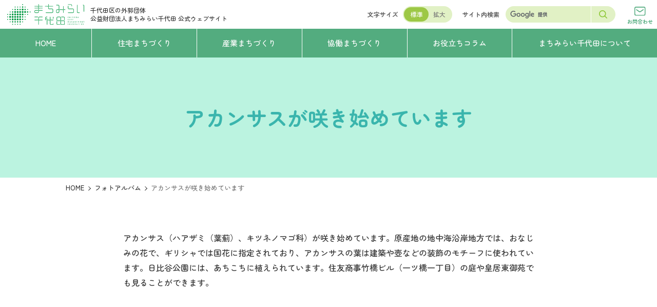

--- FILE ---
content_type: text/html; charset=UTF-8
request_url: https://www.mm-chiyoda.or.jp/town/album/16375.html
body_size: 11368
content:


<!DOCTYPE html>

<html prefix="og: http://ogp.me/ns#" lang="ja" theme='blueGreen'>

<head>


<!-- Google tag (gtag.js) -->
<script async src="https://www.googletagmanager.com/gtag/js?id=G-80C8SNTBV5"></script>
<script>
  window.dataLayer = window.dataLayer || [];
  function gtag(){dataLayer.push(arguments);}
  gtag('js', new Date());
  gtag('config', 'G-80C8SNTBV5');
</script>

<meta charset="UTF-8">
<meta name="viewport" content="width=device-width, initial-scale=1.0">

<meta name="description" content="アカンサス（ハアザミ（葉薊）、キツネノマゴ科）が咲き始めています。原産地の地中海沿岸地方では、おなじみの花で、ギリシャでは国花に指定されており、アカンサスの葉は建築や壺などの装飾のモチーフに使われています。日比谷公園には [&hellip;]">
<meta property="og:description" content="アカンサス（ハアザミ（葉薊）、キツネノマゴ科）が咲き始めています。原産地の地中海沿岸地方では、おなじみの花で、ギリシャでは国花に指定されており、アカンサスの葉は建築や壺などの装飾のモチーフに使われています。日比谷公園には [&hellip;]" />
<meta name="twitter:description" content="アカンサス（ハアザミ（葉薊）、キツネノマゴ科）が咲き始めています。原産地の地中海沿岸地方では、おなじみの花で、ギリシャでは国花に指定されており、アカンサスの葉は建築や壺などの装飾のモチーフに使われています。日比谷公園には [&hellip;]" />

<link rel="icon" href="https://www.mm-chiyoda.or.jp/wp-content/themes/new-chiyoda/favicon.ico" />
<link rel="apple-touch-icon" href="https://www.mm-chiyoda.or.jp/wp-content/themes/new-chiyoda/apple-touch-icon.png" sizes="180x180" />

<meta property="og:image" content="https://www.mm-chiyoda.or.jp/wp-content/themes/new-chiyoda/ogp.jpg" />
<meta name="twitter:image" content="https://www.mm-chiyoda.or.jp/wp-content/themes/new-chiyoda/ogp.jpg" />
	
<meta property="og:url" content="https://www.mm-chiyoda.or.jp/town/album/16375.html" />
<meta property="og:type" content="article" />
<meta name="twitter:url" content="https://www.mm-chiyoda.or.jp/town/album/16375.html" />

<meta property="og:site_name" content="公益財団法人まちみらい千代田" />
<meta property="og:image:width" content="1200" />
<meta property="og:image:height" content="630" />
<meta property="og:locale" content="ja_JP" />
<meta name="twitter:card" content="summary_large_image" />

<title>アカンサスが咲き始めています | 公益財団法人まちみらい千代田</title>
<link rel='dns-prefetch' href='//code.jquery.com' />
<link rel='stylesheet' id='wp-block-library-css' href='https://www.mm-chiyoda.or.jp/wp-includes/css/dist/block-library/style.min.css' type='text/css' media='all' />
<style id='classic-theme-styles-inline-css' type='text/css'>
/*! This file is auto-generated */
.wp-block-button__link{color:#fff;background-color:#32373c;border-radius:9999px;box-shadow:none;text-decoration:none;padding:calc(.667em + 2px) calc(1.333em + 2px);font-size:1.125em}.wp-block-file__button{background:#32373c;color:#fff;text-decoration:none}
</style>
<style id='global-styles-inline-css' type='text/css'>
body{--wp--preset--color--black: #000000;--wp--preset--color--cyan-bluish-gray: #abb8c3;--wp--preset--color--white: #ffffff;--wp--preset--color--pale-pink: #f78da7;--wp--preset--color--vivid-red: #cf2e2e;--wp--preset--color--luminous-vivid-orange: #ff6900;--wp--preset--color--luminous-vivid-amber: #fcb900;--wp--preset--color--light-green-cyan: #7bdcb5;--wp--preset--color--vivid-green-cyan: #00d084;--wp--preset--color--pale-cyan-blue: #8ed1fc;--wp--preset--color--vivid-cyan-blue: #0693e3;--wp--preset--color--vivid-purple: #9b51e0;--wp--preset--gradient--vivid-cyan-blue-to-vivid-purple: linear-gradient(135deg,rgba(6,147,227,1) 0%,rgb(155,81,224) 100%);--wp--preset--gradient--light-green-cyan-to-vivid-green-cyan: linear-gradient(135deg,rgb(122,220,180) 0%,rgb(0,208,130) 100%);--wp--preset--gradient--luminous-vivid-amber-to-luminous-vivid-orange: linear-gradient(135deg,rgba(252,185,0,1) 0%,rgba(255,105,0,1) 100%);--wp--preset--gradient--luminous-vivid-orange-to-vivid-red: linear-gradient(135deg,rgba(255,105,0,1) 0%,rgb(207,46,46) 100%);--wp--preset--gradient--very-light-gray-to-cyan-bluish-gray: linear-gradient(135deg,rgb(238,238,238) 0%,rgb(169,184,195) 100%);--wp--preset--gradient--cool-to-warm-spectrum: linear-gradient(135deg,rgb(74,234,220) 0%,rgb(151,120,209) 20%,rgb(207,42,186) 40%,rgb(238,44,130) 60%,rgb(251,105,98) 80%,rgb(254,248,76) 100%);--wp--preset--gradient--blush-light-purple: linear-gradient(135deg,rgb(255,206,236) 0%,rgb(152,150,240) 100%);--wp--preset--gradient--blush-bordeaux: linear-gradient(135deg,rgb(254,205,165) 0%,rgb(254,45,45) 50%,rgb(107,0,62) 100%);--wp--preset--gradient--luminous-dusk: linear-gradient(135deg,rgb(255,203,112) 0%,rgb(199,81,192) 50%,rgb(65,88,208) 100%);--wp--preset--gradient--pale-ocean: linear-gradient(135deg,rgb(255,245,203) 0%,rgb(182,227,212) 50%,rgb(51,167,181) 100%);--wp--preset--gradient--electric-grass: linear-gradient(135deg,rgb(202,248,128) 0%,rgb(113,206,126) 100%);--wp--preset--gradient--midnight: linear-gradient(135deg,rgb(2,3,129) 0%,rgb(40,116,252) 100%);--wp--preset--font-size--small: 13px;--wp--preset--font-size--medium: 20px;--wp--preset--font-size--large: 36px;--wp--preset--font-size--x-large: 42px;--wp--preset--spacing--20: 0.44rem;--wp--preset--spacing--30: 0.67rem;--wp--preset--spacing--40: 1rem;--wp--preset--spacing--50: 1.5rem;--wp--preset--spacing--60: 2.25rem;--wp--preset--spacing--70: 3.38rem;--wp--preset--spacing--80: 5.06rem;--wp--preset--shadow--natural: 6px 6px 9px rgba(0, 0, 0, 0.2);--wp--preset--shadow--deep: 12px 12px 50px rgba(0, 0, 0, 0.4);--wp--preset--shadow--sharp: 6px 6px 0px rgba(0, 0, 0, 0.2);--wp--preset--shadow--outlined: 6px 6px 0px -3px rgba(255, 255, 255, 1), 6px 6px rgba(0, 0, 0, 1);--wp--preset--shadow--crisp: 6px 6px 0px rgba(0, 0, 0, 1);}:where(.is-layout-flex){gap: 0.5em;}:where(.is-layout-grid){gap: 0.5em;}body .is-layout-flex{display: flex;}body .is-layout-flex{flex-wrap: wrap;align-items: center;}body .is-layout-flex > *{margin: 0;}body .is-layout-grid{display: grid;}body .is-layout-grid > *{margin: 0;}:where(.wp-block-columns.is-layout-flex){gap: 2em;}:where(.wp-block-columns.is-layout-grid){gap: 2em;}:where(.wp-block-post-template.is-layout-flex){gap: 1.25em;}:where(.wp-block-post-template.is-layout-grid){gap: 1.25em;}.has-black-color{color: var(--wp--preset--color--black) !important;}.has-cyan-bluish-gray-color{color: var(--wp--preset--color--cyan-bluish-gray) !important;}.has-white-color{color: var(--wp--preset--color--white) !important;}.has-pale-pink-color{color: var(--wp--preset--color--pale-pink) !important;}.has-vivid-red-color{color: var(--wp--preset--color--vivid-red) !important;}.has-luminous-vivid-orange-color{color: var(--wp--preset--color--luminous-vivid-orange) !important;}.has-luminous-vivid-amber-color{color: var(--wp--preset--color--luminous-vivid-amber) !important;}.has-light-green-cyan-color{color: var(--wp--preset--color--light-green-cyan) !important;}.has-vivid-green-cyan-color{color: var(--wp--preset--color--vivid-green-cyan) !important;}.has-pale-cyan-blue-color{color: var(--wp--preset--color--pale-cyan-blue) !important;}.has-vivid-cyan-blue-color{color: var(--wp--preset--color--vivid-cyan-blue) !important;}.has-vivid-purple-color{color: var(--wp--preset--color--vivid-purple) !important;}.has-black-background-color{background-color: var(--wp--preset--color--black) !important;}.has-cyan-bluish-gray-background-color{background-color: var(--wp--preset--color--cyan-bluish-gray) !important;}.has-white-background-color{background-color: var(--wp--preset--color--white) !important;}.has-pale-pink-background-color{background-color: var(--wp--preset--color--pale-pink) !important;}.has-vivid-red-background-color{background-color: var(--wp--preset--color--vivid-red) !important;}.has-luminous-vivid-orange-background-color{background-color: var(--wp--preset--color--luminous-vivid-orange) !important;}.has-luminous-vivid-amber-background-color{background-color: var(--wp--preset--color--luminous-vivid-amber) !important;}.has-light-green-cyan-background-color{background-color: var(--wp--preset--color--light-green-cyan) !important;}.has-vivid-green-cyan-background-color{background-color: var(--wp--preset--color--vivid-green-cyan) !important;}.has-pale-cyan-blue-background-color{background-color: var(--wp--preset--color--pale-cyan-blue) !important;}.has-vivid-cyan-blue-background-color{background-color: var(--wp--preset--color--vivid-cyan-blue) !important;}.has-vivid-purple-background-color{background-color: var(--wp--preset--color--vivid-purple) !important;}.has-black-border-color{border-color: var(--wp--preset--color--black) !important;}.has-cyan-bluish-gray-border-color{border-color: var(--wp--preset--color--cyan-bluish-gray) !important;}.has-white-border-color{border-color: var(--wp--preset--color--white) !important;}.has-pale-pink-border-color{border-color: var(--wp--preset--color--pale-pink) !important;}.has-vivid-red-border-color{border-color: var(--wp--preset--color--vivid-red) !important;}.has-luminous-vivid-orange-border-color{border-color: var(--wp--preset--color--luminous-vivid-orange) !important;}.has-luminous-vivid-amber-border-color{border-color: var(--wp--preset--color--luminous-vivid-amber) !important;}.has-light-green-cyan-border-color{border-color: var(--wp--preset--color--light-green-cyan) !important;}.has-vivid-green-cyan-border-color{border-color: var(--wp--preset--color--vivid-green-cyan) !important;}.has-pale-cyan-blue-border-color{border-color: var(--wp--preset--color--pale-cyan-blue) !important;}.has-vivid-cyan-blue-border-color{border-color: var(--wp--preset--color--vivid-cyan-blue) !important;}.has-vivid-purple-border-color{border-color: var(--wp--preset--color--vivid-purple) !important;}.has-vivid-cyan-blue-to-vivid-purple-gradient-background{background: var(--wp--preset--gradient--vivid-cyan-blue-to-vivid-purple) !important;}.has-light-green-cyan-to-vivid-green-cyan-gradient-background{background: var(--wp--preset--gradient--light-green-cyan-to-vivid-green-cyan) !important;}.has-luminous-vivid-amber-to-luminous-vivid-orange-gradient-background{background: var(--wp--preset--gradient--luminous-vivid-amber-to-luminous-vivid-orange) !important;}.has-luminous-vivid-orange-to-vivid-red-gradient-background{background: var(--wp--preset--gradient--luminous-vivid-orange-to-vivid-red) !important;}.has-very-light-gray-to-cyan-bluish-gray-gradient-background{background: var(--wp--preset--gradient--very-light-gray-to-cyan-bluish-gray) !important;}.has-cool-to-warm-spectrum-gradient-background{background: var(--wp--preset--gradient--cool-to-warm-spectrum) !important;}.has-blush-light-purple-gradient-background{background: var(--wp--preset--gradient--blush-light-purple) !important;}.has-blush-bordeaux-gradient-background{background: var(--wp--preset--gradient--blush-bordeaux) !important;}.has-luminous-dusk-gradient-background{background: var(--wp--preset--gradient--luminous-dusk) !important;}.has-pale-ocean-gradient-background{background: var(--wp--preset--gradient--pale-ocean) !important;}.has-electric-grass-gradient-background{background: var(--wp--preset--gradient--electric-grass) !important;}.has-midnight-gradient-background{background: var(--wp--preset--gradient--midnight) !important;}.has-small-font-size{font-size: var(--wp--preset--font-size--small) !important;}.has-medium-font-size{font-size: var(--wp--preset--font-size--medium) !important;}.has-large-font-size{font-size: var(--wp--preset--font-size--large) !important;}.has-x-large-font-size{font-size: var(--wp--preset--font-size--x-large) !important;}
.wp-block-navigation a:where(:not(.wp-element-button)){color: inherit;}
:where(.wp-block-post-template.is-layout-flex){gap: 1.25em;}:where(.wp-block-post-template.is-layout-grid){gap: 1.25em;}
:where(.wp-block-columns.is-layout-flex){gap: 2em;}:where(.wp-block-columns.is-layout-grid){gap: 2em;}
.wp-block-pullquote{font-size: 1.5em;line-height: 1.6;}
</style>
<link rel='stylesheet' id='reset-css' href='https://www.mm-chiyoda.or.jp/wp-content/themes/new-chiyoda/css/reset.css' type='text/css' media='all' />
<link rel='stylesheet' id='fancybox-css' href='https://www.mm-chiyoda.or.jp/wp-content/themes/new-chiyoda/fancybox/jquery.fancybox.css' type='text/css' media='all' />
<link rel='stylesheet' id='style-css' href='https://www.mm-chiyoda.or.jp/wp-content/themes/new-chiyoda/css/style.css?ver=240530122224' type='text/css' media='all' />
<script type="text/javascript" src="//code.jquery.com/jquery-3.5.0.js?ver=3.5.0" id="jquery-js"></script>
<script type="text/javascript" src="https://www.mm-chiyoda.or.jp/wp-content/themes/new-chiyoda/js/jquery.cookie.js" id="cookie-js"></script>
<link rel="https://api.w.org/" href="https://www.mm-chiyoda.or.jp/wp-json/" /><link rel="alternate" type="application/json" href="https://www.mm-chiyoda.or.jp/wp-json/wp/v2/town/16375" /><link rel="canonical" href="https://www.mm-chiyoda.or.jp/town/album/16375.html" />
<link rel='shortlink' href='https://www.mm-chiyoda.or.jp/?p=16375' />
<link rel="alternate" type="application/json+oembed" href="https://www.mm-chiyoda.or.jp/wp-json/oembed/1.0/embed?url=https%3A%2F%2Fwww.mm-chiyoda.or.jp%2Ftown%2Falbum%2F16375.html" />
<link rel="alternate" type="text/xml+oembed" href="https://www.mm-chiyoda.or.jp/wp-json/oembed/1.0/embed?url=https%3A%2F%2Fwww.mm-chiyoda.or.jp%2Ftown%2Falbum%2F16375.html&#038;format=xml" />
<!-- ## NXS/OG ## --><!-- ## NXSOGTAGS ## --><!-- ## NXS/OG ## -->
</head>

<body>

	<div id="fb-root"></div>
	<script>(function(d, s, id) {
	var js, fjs = d.getElementsByTagName(s)[0];
	if (d.getElementById(id)) return;
	js = d.createElement(s); js.id = id;
	js.src = "//connect.facebook.net/ja_JP/sdk.js#xfbml=1&version=v2.0";
	fjs.parentNode.insertBefore(js, fjs);
	}(document, 'script', 'facebook-jssdk'));</script>

  <header>
    <!-- ↓ header上段 -->
    <div id="js-header" class="header">

      <div class="headerLogoArea">
                  <div class="headerLogo">
            <a class="headerLogo-link" href="/">
              <img src="https://www.mm-chiyoda.or.jp/wp-content/themes/new-chiyoda/img/logo.svg" alt="公益財団法人まちみらい千代田" width="250" height="68">
            </a>
          </div>
                <p class="hederDescription">千代田区の外郭団体<br>公益財団法人まちみらい千代田 <span>公式ウェブサイト</span></p>
      </div>

      <div class="fontSizeArea">
        <span>文字サイズ</span>
        <div class="toggleBtn">
          <input id="fontSize" class="toggleBtn-input" type='checkbox'>
          <label for="fontSize" class="toggleBtn-label"></label>
          <span class="toggleBtn-text default">標準</span>
          <span class="toggleBtn-text large">拡大</span>
        </div>
      </div>

      <div class="searchArea">
<span>サイト内検索</span>
<form id="cse-search-box" class="searchArea-form" action="/result" >
<input type="hidden" name="cx" value="003420469557508386795:fsy80drxkie" />
<input type="hidden" name="ie" value="UTF-8" />
<input class="searchArea-form-input" type="text" value="" name="q" autocomplete="off">
<button class="searchArea-form-submit" type="submit" name="sa">
	<svg xmlns="http://www.w3.org/2000/svg" width="14.5" height="14.5" viewBox="0 0 14.5 14.5">
		<g transform="translate(10191.75 3828.75)">
			<path d="M5.42-.75A6.17,6.17,0,1,1-.75,5.42,6.177,6.177,0,0,1,5.42-.75Zm0,10.84A4.67,4.67,0,1,0,.75,5.42,4.675,4.675,0,0,0,5.42,10.09Z" transform="translate(-10191 -3828)" fill="#8cc735" />
			<path d="M3.75,4.5a.748.748,0,0,1-.53-.22L-.53.53A.75.75,0,0,1-.53-.53.75.75,0,0,1,.53-.53L4.28,3.22A.75.75,0,0,1,3.75,4.5Z" transform="translate(-10181.75 -3818.75)" fill="#8cc735" />
		</g>
	</svg>
</button>
</form>
<script type="text/javascript" src="//www.google.com/cse/brand?form=cse-search-box&lang=ja"></script>
</div>
      <a class="headerContactBtn" href="/contactform">
        <img class="headerContactBtn-icon" src="https://www.mm-chiyoda.or.jp/wp-content/themes/new-chiyoda/img/icon-mail.svg" alt="" width="27" height="21">
        <span class="headerContactBtn-text">お問合わせ</span>
      </a>

    </div>
    <!-- ↑ header上段 -->

    <!-- ↓ header下段 -->
    <nav class="headerNav">
      <ul class="headerNavList">

                  <li class="headerNavList-item">
            <a id="js-home" class="headerNavList-item-link" href="/" data-color="green"><span>HOME</span></a>
          </li>
        
        <li class="headerNavList-item js-has-dropDown ">
          <span class="headerNavList-item-link" data-color="red" tabindex="0"><span>住宅まちづくり</span></span>
          <div class="dropDownArea">
            <div class="dropDown" data-color="red">
              <div class="dropDown-left">
                <a class="mainMenu" href="/living">
                  <img class="mainMenu-img" src="https://www.mm-chiyoda.or.jp/wp-content/themes/new-chiyoda/img/dropDown1.svg" width="200" height="220" alt="">
                  <span class="mainMenu-text">
                    <span class="mainMenu-text-title">住宅まちづくり事業</span>
                    <span class="mainMenu-text-arrow"></span>
                  </span>
                </a>
              </div>
              <div class="dropDown-right">
                <div class="dropDown-right-inner">
                  <ul class="subMenuList">
													  											<li class="subMenuList-item">
																		<a class="subMenuList-item-link" href="/living/residents.html">情報発信</a>
																		<ul class="subMenuChildList">
																				<li class="subMenuChildList-item"><a class="subMenuChildList-item-link" href="/living/6934.html">情報誌の発行</a></li>
																				<li class="subMenuChildList-item"><a class="subMenuChildList-item-link" href="/living/5106.html">マンション管理に関する書籍の貸し出し</a></li>
																			</ul>
																	</li>
					  																  																  											<li class="subMenuList-item">
																		<a class="subMenuList-item-link" href="/living/prevention.html">安全・安心整備支援</a>
																		<ul class="subMenuChildList">
																				<li class="subMenuChildList-item"><a class="subMenuChildList-item-link" href="/living/bousai-sakutei.html">防災計画策定支援</a></li>
																				<li class="subMenuChildList-item"><a class="subMenuChildList-item-link" href="/living/aed-rental.html">AEDの設置</a></li>
																				<li class="subMenuChildList-item"><a class="subMenuChildList-item-link" href="/living/ev-cabinet.html">エレベーター非常用備蓄キャビネット配付</a></li>
																				<li class="subMenuChildList-item"><a class="subMenuChildList-item-link" href="/living/bitikubussi.html">災害用資器材等購入費助成</a></li>
																				<li class="subMenuChildList-item"><a class="subMenuChildList-item-link" href="/living/11723.html">防災マニュアルー災害から身を守るためにー</a></li>
																			</ul>
																	</li>
					  																  																  																  																  																  																</ul>
                  <ul class="subMenuList">
													  																  											<li class="subMenuList-item">
																		<a class="subMenuList-item-link" href="/living/management.html">管理・コミュニティ支援</a>
																		<ul class="subMenuChildList">
																				<li class="subMenuChildList-item"><a class="subMenuChildList-item-link" href="/living/soukai_jyosei.html">マンションの総会会場費助成</a></li>
																				<li class="subMenuChildList-item"><a class="subMenuChildList-item-link" href="/living/9994.html">マンションのコミュニティ活性化事業助成</a></li>
																			</ul>
																	</li>
					  																  																  											<li class="subMenuList-item">
																		<a class="subMenuList-item-link" href="/living/building.html">マンション再生支援</a>
																	</li>
					  																  											<li class="subMenuList-item">
																		<a class="subMenuList-item-link" href="/living/5410.html">上下二軒両隣～共同生活知恵袋～</a>
																	</li>
					  																  											<li class="subMenuList-item">
																		<a class="subMenuList-item-link" href="/living/11717.html">助成制度一覧</a>
																	</li>
					  																  											<li class="subMenuList-item">
																		<a class="subMenuList-item-link" href="/living/13412.html">千代田区マンション管理計画認定制度</a>
																	</li>
					  																  											<li class="subMenuList-item">
																		<a class="subMenuList-item-link" href="https://www.mm-chiyoda.or.jp/living/materials.html">マンション関連資料</a>
																	</li>
					  																</ul>
                </div>
              </div>
            </div>
          </div>
        </li>

        <li class="headerNavList-item js-has-dropDown ">
          <span class="headerNavList-item-link" data-color="blue" tabindex="0"><span>産業まちづくり</span></span>
          <div class="dropDownArea">
            <div class="dropDown" data-color="blue">
              <div class="dropDown-left">
                <a class="mainMenu" href="/business">
                  <img class="mainMenu-img" src="https://www.mm-chiyoda.or.jp/wp-content/themes/new-chiyoda/img/dropDown2.svg" width="200" height="205" alt="">
                  <span class="mainMenu-text">
                    <span class="mainMenu-text-title">産業まちづくり事業</span>
                    <span class="mainMenu-text-arrow"></span>
                  </span>
                </a>
              </div>
              <div class="dropDown-right">
                <div class="dropDown-right-inner">
                  <ul class="subMenuList">
													  											<li class="subMenuList-item">
																		<a class="subMenuList-item-link" href="/business/management.html">経営支援</a>
																		<ul class="subMenuChildList">
																				<li class="subMenuChildList-item"><a class="subMenuChildList-item-link" href="/business/management_support.html">マネジメント・サポートデスク</a></li>
																				<li class="subMenuChildList-item"><a class="subMenuChildList-item-link" href="/business/senmonka_haken.html">専門家派遣等によるサポート</a></li>
																				<li class="subMenuChildList-item"><a class="subMenuChildList-item-link" href="/business/16949.html">企業のデジタル化サポート</a></li>
																				<li class="subMenuChildList-item"><a class="subMenuChildList-item-link" href="/business/business-law.html">ビジネス法律相談</a></li>
																				<li class="subMenuChildList-item"><a class="subMenuChildList-item-link" href="/business/10858.html">依頼試験事業への助成金</a></li>
																			</ul>
																	</li>
					  																  																  											                  </ul>
                  <ul class="subMenuList">
													  																  											<li class="subMenuList-item">
																		<a class="subMenuList-item-link" href="/business/growth.html">活性化成長支援</a>
																		<ul class="subMenuChildList">
																				<li class="subMenuChildList-item"><a class="subMenuChildList-item-link" href="/business/biz-prize.html">千代田ビジネス大賞</a></li>
																				<li class="subMenuChildList-item"><a class="subMenuChildList-item-link" href="/future/incubation.html">インキュベーション施設活動支援</a></li>
																			</ul>
																	</li>
					  																  											<li class="subMenuList-item">
																		<a class="subMenuList-item-link" href="/business/entrepreneur.html">起業支援（ビジネス起業塾）</a>
																	</li>
					  											                  </ul>
                </div>
              </div>
            </div>
          </div>
        </li>

        <li class="headerNavList-item js-has-dropDown ">
          <span class="headerNavList-item-link" data-color="yellowGreen" tabindex="0"><span>協働まちづくり</span></span>
          <div class="dropDownArea">
            <div class="dropDown" data-color="yellowGreen">
              <div class="dropDown-left">
                <a class="mainMenu" href="/development">
                  <img class="mainMenu-img" src="https://www.mm-chiyoda.or.jp/wp-content/themes/new-chiyoda/img/dropDown3.svg" width="200" height="215" alt="">
                  <span class="mainMenu-text">
                    <span class="mainMenu-text-title">協働まちづくり事業</span>
                    <span class="mainMenu-text-arrow"></span>
                  </span>
                </a>
              </div>
              <div class="dropDown-right">
                <div class="dropDown-right-inner">
                  <ul class="subMenuList">
													  											<li class="subMenuList-item">
																		<a class="subMenuList-item-link" href="/development/cooperation.html">まちづくり活動支援</a>
																		<ul class="subMenuChildList">
																				<li class="subMenuChildList-item"><a class="subMenuChildList-item-link" href="/development/machisapo2015.html">千代田まちづくりサポート</a></li>
																				<li class="subMenuChildList-item"><a class="subMenuChildList-item-link" href="/development/donations.html">まちづくり活動団体への寄付の募集</a></li>
																				<li class="subMenuChildList-item"><a class="subMenuChildList-item-link" href="/development/fund">区のさくら再生基金の管理</a></li>
																			</ul>
																	</li>
					  																  																  											                  </ul>
                  <ul class="subMenuList">
													  																  											<li class="subMenuList-item">
																		<a class="subMenuList-item-link" href="/development/info.html">情報の発信と交流</a>
																		<ul class="subMenuChildList">
																				<li class="subMenuChildList-item"><a class="subMenuChildList-item-link" href="/mmnews">NEWSまちみらい</a></li>
																			</ul>
																	</li>
					  																  											<li class="subMenuList-item">
																		<a class="subMenuList-item-link" href="/development/other.html">調査研究等の実施</a>
																	</li>
					  											                  </ul>
                  <a class="machisapoBanner" href="/machisapo" target='blank' rel='noopener noreferrer'>
                    <img src="https://www.mm-chiyoda.or.jp/wp-content/themes/new-chiyoda/img/machisapo-banner-gnav.png" width="1305" height="268" alt="まちサポ特設サイトはこちら">
                  </a>
                </div>
              </div>
            </div>
          </div>
        </li>

		<li class="headerNavList-item js-has-dropDown ">
          <span class="headerNavList-item-link" data-color="yellow" tabindex="0"><span>お役立ちコラム</span></span>
          <div class="dropDownArea">
            <div class="dropDown" data-color="yellow">
              <div class="dropDown-left">
                <span class="mainMenu">
                  <img class="mainMenu-img" src="https://www.mm-chiyoda.or.jp/wp-content/themes/new-chiyoda/img/dropDown4.svg" width="200" height="165" alt="">
                  <span class="mainMenu-text">
                    <span class="mainMenu-text-title">お役立ちコラム</span>
                  </span>
                </span>
              </div>
              <div class="dropDown-right">
                <div class="dropDown-right-inner">
                  <ul class="subMenuList">
													  											<li class="subMenuList-item">
																		<a class="subMenuList-item-link" href="/column/column_type/relaycolumn">中小企業応援リレーコラム</a>
																	</li>
					  																  																  											<li class="subMenuList-item">
																		<a class="subMenuList-item-link" href="/column/column_type/mix">マンションよもやま話</a>
																	</li>
					  											                  </ul>
                  <ul class="subMenuList">
													  																  											<li class="subMenuList-item">
																		<a class="subMenuList-item-link" href="/column/column_type/trend">マンション管理 最近の動向</a>
																	</li>
					  																  											                  </ul>
                </div>
              </div>
            </div>
          </div>
        </li>

        <li class="headerNavList-item js-has-dropDown ">
          <span class="headerNavList-item-link" data-color="green" tabindex="0"><span>まちみらい千代田について</span></span>
          <div class="dropDownArea">
            <div class="dropDown" data-color="green">
              <div class="dropDown-left">
                <a class="mainMenu" href="/future">
                  <img class="mainMenu-img" src="https://www.mm-chiyoda.or.jp/wp-content/themes/new-chiyoda/img/dropDown5.svg" width="200" height="125" alt="">
                  <span class="mainMenu-text">
                    <span class="mainMenu-text-title">まちみらい千代田<span style="display: inline-block;">について</span></span>
                    <span class="mainMenu-text-arrow"></span>
                  </span>
                </a>
              </div>
              <div class="dropDown-right">
                <div class="dropDown-right-inner">
                  <ul class="subMenuList">
													  											<li class="subMenuList-item">
																		<a class="subMenuList-item-link" href="/future/3947.html">事業計画(報告)書・収支予算(決算)書一覧</a>
																	</li>
					  																  																  											<li class="subMenuList-item">
																		<a class="subMenuList-item-link" href="/future/member.html">賛助会員について</a>
																	</li>
					  											                  </ul>
                  <ul class="subMenuList">
													  																  											<li class="subMenuList-item">
																		<a class="subMenuList-item-link" href="/future/3963.html">理事会・評議員会議事録一覧</a>
																	</li>
					  																  											                  </ul>
                </div>
              </div>
            </div>
          </div>
        </li>

      </ul>
      <div id="js-dropDownOverlay" class="dropDownOverlay"></div>
    </nav>
    <!-- ↑ header下段 -->

    <!-- ↓ drawer -->
    <div id="js-drawer" class="drawer">

      <!-- ↓ drawerBtn -->
      <button id="js-drawerBtn" class="drawerBtn" type="button" aria-label="メニューを開く" aria-controls="js-drawerBody" aria-expanded="false">
        <span class="drawerBtn-inner">
          <span class="drawerBtn-inner-line"></span>
          <span id="js-drawerBtn-text" class="drawerBtn-inner-text">メニュー</span>
        </span>
      </button>
      <!-- ↑ drawerBtn -->

      <!-- ↓ drawerBody -->
      <div id="js-drawerBody" class="drawerBody" aria-hidden="true">
        <div class="drawerBody-inner">
          <div class="drawerBody-inner-contentArea">

            <nav class="drawerNav">
              <ul class="drawerNav-list">

                <li class="drawerNav-list-item" data-color="green"><a class="drawerNav-list-item-link" href="/">HOME</a></li>

                <li class="drawerNav-list-item" data-color="red">
                  <details class="accordion js-accordion">
                    <summary class="accordion-summary js-accordionSummary">
                      <span class="accordion-summary-text drawerNav-list-item-link">住宅まちづくり事業</span>
                    </summary>
                    <div class="accordion-details js-accordionDetails">
                      <div class="accordion-details-contentArea">
                        <ul class="threeLevelsNav">
                          <li class="threeLevelsNav-first">
                            <a class="threeLevelsNav-first-link" href="/living"><img src="https://www.mm-chiyoda.or.jp/wp-content/themes/new-chiyoda/img/dropDown1.svg" width="200" height="220" alt=""><span>住宅まちづくり事業</span></a>
                            <ul class="threeLevelsNav-second">
																<li class="threeLevelsNav-second-item">
																		<a href="/living/residents.html">情報発信</a>
																		<ul class="threeLevelsNav-third">
																				<li class="threeLevelsNav-third-item"><a href="/living/6934.html">情報誌の発行</a></li>
																				<li class="threeLevelsNav-third-item"><a href="/living/5106.html">マンション管理に関する書籍の貸し出し</a></li>
											
									</ul>
																	</li>
																<li class="threeLevelsNav-second-item">
																		<a href="/living/management.html">管理・コミュニティ支援</a>
																		<ul class="threeLevelsNav-third">
																				<li class="threeLevelsNav-third-item"><a href="/living/soukai_jyosei.html">マンションの総会会場費助成</a></li>
																				<li class="threeLevelsNav-third-item"><a href="/living/9994.html">マンションのコミュニティ活性化事業助成</a></li>
											
									</ul>
																	</li>
																<li class="threeLevelsNav-second-item">
																		<a href="/living/prevention.html">安全・安心整備支援</a>
																		<ul class="threeLevelsNav-third">
																				<li class="threeLevelsNav-third-item"><a href="/living/bousai-sakutei.html">防災計画策定支援</a></li>
																				<li class="threeLevelsNav-third-item"><a href="/living/aed-rental.html">AEDの設置</a></li>
																				<li class="threeLevelsNav-third-item"><a href="/living/ev-cabinet.html">エレベーター非常用備蓄キャビネット配付</a></li>
																				<li class="threeLevelsNav-third-item"><a href="/living/bitikubussi.html">災害用資器材等購入費助成</a></li>
																				<li class="threeLevelsNav-third-item"><a href="/living/11723.html">防災マニュアルー災害から身を守るためにー</a></li>
											
									</ul>
																	</li>
																<li class="threeLevelsNav-second-item">
																		<a href="/living/building.html">マンション再生支援</a>
																	</li>
																<li class="threeLevelsNav-second-item">
																		<a href="/living/5410.html">上下二軒両隣～共同生活知恵袋～</a>
																	</li>
																<li class="threeLevelsNav-second-item">
																		<a href="/living/11717.html">助成制度一覧</a>
																	</li>
																<li class="threeLevelsNav-second-item">
																		<a href="/living/13412.html">千代田区マンション管理計画認定制度</a>
																	</li>
																<li class="threeLevelsNav-second-item">
																		<a href="https://www.mm-chiyoda.or.jp/living/materials.html">マンション関連資料</a>
																	</li>
								                            </ul>
                          </li>
                        </ul>
                      </div>
                    </div>
                  </details>
                </li>

                <li class="drawerNav-list-item" data-color="blue">
                  <details class="accordion js-accordion">
                    <summary class="accordion-summary js-accordionSummary">
                      <span class="accordion-summary-text drawerNav-list-item-link">産業まちづくり事業</span>
                    </summary>
                    <div class="accordion-details js-accordionDetails">
                      <div class="accordion-details-contentArea">
                        <ul class="threeLevelsNav">
                          <li class="threeLevelsNav-first">
                            <a class="threeLevelsNav-first-link" href="/business"><img src="https://www.mm-chiyoda.or.jp/wp-content/themes/new-chiyoda/img/dropDown2.svg" width="200" height="205" alt=""><span>産業まちづくり事業</span></a>
                            <ul class="threeLevelsNav-second">
																<li class="threeLevelsNav-second-item">
																		<a href="/business/management.html">経営支援</a>
																		<ul class="threeLevelsNav-third">
																				<li class="threeLevelsNav-third-item"><a href="/business/management_support.html">マネジメント・サポートデスク</a></li>
																				<li class="threeLevelsNav-third-item"><a href="/business/senmonka_haken.html">専門家派遣等によるサポート</a></li>
																				<li class="threeLevelsNav-third-item"><a href="/business/16949.html">企業のデジタル化サポート</a></li>
																				<li class="threeLevelsNav-third-item"><a href="/business/business-law.html">ビジネス法律相談</a></li>
																				<li class="threeLevelsNav-third-item"><a href="/business/10858.html">依頼試験事業への助成金</a></li>
											
									</ul>
																	</li>
																<li class="threeLevelsNav-second-item">
																		<a href="/business/growth.html">活性化成長支援</a>
																		<ul class="threeLevelsNav-third">
																				<li class="threeLevelsNav-third-item"><a href="/business/biz-prize.html">千代田ビジネス大賞</a></li>
																				<li class="threeLevelsNav-third-item"><a href="/future/incubation.html">インキュベーション施設活動支援</a></li>
											
									</ul>
																	</li>
																<li class="threeLevelsNav-second-item">
																		<a href="/business/entrepreneur.html">起業支援（ビジネス起業塾）</a>
																	</li>
								                            </ul>
                          </li>
                        </ul>
                      </div>
                    </div>
                  </details>
                </li>

                <li class="drawerNav-list-item" data-color="yellowGreen">
                  <details class="accordion js-accordion">
                    <summary class="accordion-summary js-accordionSummary">
                      <span class="accordion-summary-text drawerNav-list-item-link">協働まちづくり事業</span>
                    </summary>
                    <div class="accordion-details js-accordionDetails">
                      <div class="accordion-details-contentArea">
                        <ul class="threeLevelsNav">
                          <li class="threeLevelsNav-first">
                            <a class="threeLevelsNav-first-link" href="/development"><img src="https://www.mm-chiyoda.or.jp/wp-content/themes/new-chiyoda/img/dropDown3.svg" width="200" height="215" alt=""><span>協働まちづくり事業</span></a>
                            <ul class="threeLevelsNav-second">
																<li class="threeLevelsNav-second-item">
																		<a href="/development/cooperation.html">まちづくり活動支援</a>
																		<ul class="threeLevelsNav-third">
																				<li class="threeLevelsNav-third-item"><a href="/development/machisapo2015.html">千代田まちづくりサポート</a></li>
																				<li class="threeLevelsNav-third-item"><a href="/development/donations.html">まちづくり活動団体への寄付の募集</a></li>
																				<li class="threeLevelsNav-third-item"><a href="/development/fund">区のさくら再生基金の管理</a></li>
											
									</ul>
																	</li>
																<li class="threeLevelsNav-second-item">
																		<a href="/development/info.html">情報の発信と交流</a>
																		<ul class="threeLevelsNav-third">
																				<li class="threeLevelsNav-third-item"><a href="/mmnews">NEWSまちみらい</a></li>
											
									</ul>
																	</li>
																<li class="threeLevelsNav-second-item">
																		<a href="/development/other.html">調査研究等の実施</a>
																	</li>
								                              <li class="threeLevelsNav-second-item">
                                <a class="machisapoBanner" href="/machisapo" target='blank' rel='noopener noreferrer'>
                                  <img src="https://www.mm-chiyoda.or.jp/wp-content/themes/new-chiyoda/img/machisapo-banner-sp.png" width="800" height="240" alt="まちサポ特設サイトはこちら">
                                </a>
                              </li>
                            </ul>
                          </li>
                        </ul>
                      </div>
                    </div>
                  </details>
                </li>

                <li class="drawerNav-list-item" data-color="yellow">
                  <details class="accordion js-accordion">
                    <summary class="accordion-summary js-accordionSummary">
                      <span class="accordion-summary-text drawerNav-list-item-link">お役立ちコラム</span>
                    </summary>
                    <div class="accordion-details js-accordionDetails">
                      <div class="accordion-details-contentArea">
                        <ul class="threeLevelsNav">
                          <li class="threeLevelsNav-first">
                            <span class="threeLevelsNav-first-link"><img src="https://www.mm-chiyoda.or.jp/wp-content/themes/new-chiyoda/img/dropDown4.svg" width="200" height="165" alt=""><span>お役立ちコラム</span></span>
                            <ul class="threeLevelsNav-second">
																<li class="threeLevelsNav-second-item">
																		<a href="/column/column_type/relaycolumn">中小企業応援リレーコラム</a>
																	</li>
																<li class="threeLevelsNav-second-item">
																		<a href="/column/column_type/trend">マンション管理 最近の動向</a>
																	</li>
																<li class="threeLevelsNav-second-item">
																		<a href="/column/column_type/mix">マンションよもやま話</a>
																	</li>
								                            </ul>
                          </li>
                        </ul>
                      </div>
                    </div>
                  </details>
                </li>

                <li class="drawerNav-list-item" data-color="blueGreen"><a class="drawerNav-list-item-link" href="/town/town_type/album">フォトアルバム</a></li>

                <li class="drawerNav-list-item" data-color="green">
                  <details class="accordion js-accordion">
                    <summary class="accordion-summary js-accordionSummary">
                      <span class="accordion-summary-text drawerNav-list-item-link">まちみらい千代田について</span>
                    </summary>
                    <div class="accordion-details js-accordionDetails">
                      <div class="accordion-details-contentArea">
                        <ul class="threeLevelsNav">
                          <li class="threeLevelsNav-first">
                            <a class="threeLevelsNav-first-link" href="/future"><img src="https://www.mm-chiyoda.or.jp/wp-content/themes/new-chiyoda/img/dropDown5.svg" width="200" height="125" alt=""><span>まちみらい千代田について</span></a>
                            <ul class="threeLevelsNav-second">
																<li class="threeLevelsNav-second-item">
																		<a href="/future/3947.html">事業計画(報告)書・収支予算(決算)書一覧</a>
																	</li>
																<li class="threeLevelsNav-second-item">
																		<a href="/future/3963.html">理事会・評議員会議事録一覧</a>
																	</li>
																<li class="threeLevelsNav-second-item">
																		<a href="/future/member.html">賛助会員について</a>
																	</li>
								                            </ul>
                          </li>
                        </ul>
                      </div>
                    </div>
                  </details>
                </li>

                <li class="drawerNav-list-item" data-color="gray">
                  <details class="accordion js-accordion">
                    <summary class="accordion-summary js-accordionSummary">
                      <span class="accordion-summary-text drawerNav-list-item-link">その他</span>
                    </summary>
                    <div class="accordion-details js-accordionDetails">
                      <div class="accordion-details-contentArea">
                        <ul class="threeLevelsNav-second">
																<li class="threeLevelsNav-second-item">
																		<a href="/news">新着情報</a>
																	</li>
																<li class="threeLevelsNav-second-item">
																		<a href="/about">このサイトについて</a>
																	</li>
																<li class="threeLevelsNav-second-item">
																		<a href="/link">関連リンク</a>
																	</li>
																<li class="threeLevelsNav-second-item">
																		<a href="/contactform">お問い合わせ</a>
																	</li>
																<li class="threeLevelsNav-second-item">
																		<a href="/privacypolicy">個人情報保護方針</a>
																	</li>
																<li class="threeLevelsNav-second-item">
																		<a href="/social-policy">ソーシャルメディア運用ポリシー</a>
																	</li>
																<li class="threeLevelsNav-second-item">
																		<a href="/story">千代田デイズ物語り</a>
																	</li>
																<li class="threeLevelsNav-second-item">
																		<a href="/sitemap">サイトマップ</a>
																	</li>
									
						  </ul>
                      </div>
                    </div>
                  </details>
                </li>

              </ul>
            </nav>

            <div class="drawerOtherContent">
              <div class="fontSizeArea">
                <span>文字サイズ</span>
                <div class="toggleBtn">
                  <input id="fontSize-sp" class="toggleBtn-input" type='checkbox'>
                  <label for="fontSize-sp" class="toggleBtn-label"></label>
                  <span class="toggleBtn-text default">標準</span>
                  <span class="toggleBtn-text large">拡大</span>
                </div>
              </div>

              <div class="searchArea">
<span>サイト内検索</span>
<form id="cse-search-box" class="searchArea-form" action="/result" >
<input type="hidden" name="cx" value="003420469557508386795:fsy80drxkie" />
<input type="hidden" name="ie" value="UTF-8" />
<input class="searchArea-form-input" type="text" value="" name="q" autocomplete="off">
<button class="searchArea-form-submit" type="submit" name="sa">
	<svg xmlns="http://www.w3.org/2000/svg" width="14.5" height="14.5" viewBox="0 0 14.5 14.5">
		<g transform="translate(10191.75 3828.75)">
			<path d="M5.42-.75A6.17,6.17,0,1,1-.75,5.42,6.177,6.177,0,0,1,5.42-.75Zm0,10.84A4.67,4.67,0,1,0,.75,5.42,4.675,4.675,0,0,0,5.42,10.09Z" transform="translate(-10191 -3828)" fill="#8cc735" />
			<path d="M3.75,4.5a.748.748,0,0,1-.53-.22L-.53.53A.75.75,0,0,1-.53-.53.75.75,0,0,1,.53-.53L4.28,3.22A.75.75,0,0,1,3.75,4.5Z" transform="translate(-10181.75 -3818.75)" fill="#8cc735" />
		</g>
	</svg>
</button>
</form>
<script type="text/javascript" src="//www.google.com/cse/brand?form=cse-search-box&lang=ja"></script>
</div>
            </div>

            <div class="drawerFooter">
              <address class="footerAddress">
                <p class="footerAddress-logo"><img src="https://www.mm-chiyoda.or.jp/wp-content/themes/new-chiyoda/img/logo-white.svg" alt="公益財団法人まちみらい千代田" width="250" height="68"></p>
                <dl class="footerAddress-dl">
                  <div class="footerAddress-dl-item name">
                    <dt class="sr-only">社名：</dt>
                    <dd>公益財団法人まちみらい千代田</dd>
                  </div>
                  <div class="footerAddress-dl-item">
                    <dt class="sr-only">住所：</dt>
                    <dd>〒101-0054 <span>東京都千代田区神田錦町3-21 <span>ちよだプラットフォームスクウェア4階</span></span></dd>
                  </div>
                  <div class="footerAddress-dl-item tel">
                    <dt>TEL：</dt>
                    <dd>03-3233-7555</dd>
                  </div>
                  <div class="footerAddress-dl-item fax">
                    <dt>FAX：</dt>
                    <dd>03-3233-7557</dd>
                  </div>
                  <div class="footerAddress-dl-item">
                    <dt>MAIL：</dt>
                    <dd>info@mm-chiyoda.or.jp</dd>
                  </div>
                  <div class="footerAddress-dl-item map">
                    <dt class="sr-only">アクセス：</dt>
                    <dd><a href="javascript:void(0)" onclick="window.open('/access', '', 'width=550,height=830');"><img src="https://www.mm-chiyoda.or.jp/wp-content/themes/new-chiyoda/img/icon-map.svg" width="9" height="13" alt="">アクセスマップ</a></dd>
                  </div>
                  <div class="footerAddress-dl-item sns">
                    <dt class="sr-only">SNS：</dt>
                    <dd><a href="https://twitter.com/MMChiyoda" target='blank' rel='noopener noreferrer'><img src="https://www.mm-chiyoda.or.jp/wp-content/themes/new-chiyoda/img/x-white.svg" width="29" height="30" alt="X"></a>
                      <a href="https://www.facebook.com/MMChiyoda" target='blank' rel='noopener noreferrer'><img src="https://www.mm-chiyoda.or.jp/wp-content/themes/new-chiyoda/img/fb-white.svg" width="30" height="30" alt="Facebook"></a>
                    </dd>
                  </div>
                </dl>
              </address>
              <div class="ctaBtnArea">
                <a class="ctaBtn mail" href="/contact">
                  <img class="ctaBtn-icon" src="https://www.mm-chiyoda.or.jp/wp-content/themes/new-chiyoda/img/icon-roundMail.svg" alt="" width="67" height="67">
                  <span class="ctaBtn-text">メールでのお問い合わせ</span>
                </a>
                <a class="ctaBtn tel" href="tel:03-3233-7555">
                  <img class="ctaBtn-icon" src="https://www.mm-chiyoda.or.jp/wp-content/themes/new-chiyoda/img/icon-roundTel.svg" alt="" width="67" height="67">
                  <span class="ctaBtn-text">03-3233-7555に発信</span>
                  <span class="ctaBtn-subtext">受付時間：<span>8:30-17:15 （平日）</span></span>
                </a>
              </div>
            </div>
          </div>
        </div>
      </div>
      <!-- ↑ drawerBody -->

    </div>
    <!-- ↑ drawer -->
  </header>
<main>


<section class="pageTitle">
  <div class="pageTitle-inner">
		  <h1 class="pageTitle-inner-title">アカンサスが咲き始めています</h1>
						  </div>
</section>
<div class="branch">
<ul class="branch-list">
<li class="branch-list-item"><a class="branch-list-item-link" href="/">HOME</a></li>
<li class="branch-list-item"><a class="branch-list-item-link" href="/town">フォトアルバム</a></li>
<li class="branch-list-item">アカンサスが咲き始めています</li>
</ul>
</div>
<article>
<div class="articleArea">
<p>アカンサス（ハアザミ（葉薊）、キツネノマゴ科）が咲き始めています。原産地の地中海沿岸地方では、おなじみの花で、ギリシャでは国花に指定されており、アカンサスの葉は建築や壺などの装飾のモチーフに使われています。日比谷公園には、あちこちに植えられています。住友商事竹橋ビル（一ツ橋一丁目）の庭や皇居東御苑でも見ることができます。</p>
</div>
</article>



<!-- ↓ CTA -->
<section class="ctaArea">
  <div class="cta">
    <div class="ctaHeading">
      <h2 class="ctaHeading-text"><span>Contact</span>お問い合わせ</h2>
      <div class="ctaHeading-img"></div>
    </div>
    <div class="ctaBtnArea">
      <a class="ctaBtn mail" href="/contactform">
        <img class="ctaBtn-icon" src="https://www.mm-chiyoda.or.jp/wp-content/themes/new-chiyoda/img/icon-roundMail.svg" alt="" width="67" height="67">
        <span class="ctaBtn-text">メールでのお問い合わせ</span>
      </a>
      <a class="ctaBtn tel" href="tel:03-3233-7555">
        <img class="ctaBtn-icon" src="https://www.mm-chiyoda.or.jp/wp-content/themes/new-chiyoda/img/icon-roundTel.svg" alt="" width="67" height="67">
        <span class="ctaBtn-text">03-3233-7555に発信</span>
        <span class="ctaBtn-subtext">受付時間：<span>8:30-17:15 （平日）</span></span>
      </a>
    </div>
  </div>
</section>
<!-- ↑ CTA -->

</main>

  <footer>
    <!-- ↓ footerAddress -->
    <div class="footerAddressArea">
      <address class="footerAddress">
        <p class="footerAddress-logo"><img src="https://www.mm-chiyoda.or.jp/wp-content/themes/new-chiyoda/img/logo.svg" alt="公益財団法人まちみらい千代田" width="250" height="68"></p>
        <dl class="footerAddress-dl">
          <div class="footerAddress-dl-item name">
            <dt class="sr-only">社名：</dt>
            <dd>公益財団法人まちみらい千代田</dd>
          </div>
          <div class="footerAddress-dl-item">
            <dt class="sr-only">住所：</dt>
            <dd>〒101-0054 <span>東京都千代田区神田錦町3-21 <span>ちよだプラットフォームスクウェア4階</span></span></dd>
          </div>
          <div class="footerAddress-dl-item tel">
            <dt>TEL：</dt>
            <dd>03-3233-7555</dd>
          </div>
          <div class="footerAddress-dl-item fax">
            <dt>FAX：</dt>
            <dd>03-3233-7557</dd>
          </div>
          <div class="footerAddress-dl-item">
            <dt>MAIL：</dt>
            <dd>info@mm-chiyoda.or.jp</dd>
          </div>
          <div class="footerAddress-dl-item map">
            <dt class="sr-only">アクセス：</dt>
						<dd><a href="javascript:void(0)" onclick="window.open('/access', '', 'width=550,height=830');"><img src="https://www.mm-chiyoda.or.jp/wp-content/themes/new-chiyoda/img/icon-map-white.svg" width="9" height="13" alt="">アクセスマップ</a></dd>
          </div>
          <div class="footerAddress-dl-item sns">
            <dt class="sr-only">SNS：</dt>
            <dd><a href="https://twitter.com/MMChiyoda" target='blank' rel='noopener noreferrer'><img src="https://www.mm-chiyoda.or.jp/wp-content/themes/new-chiyoda/img/x.svg" width="29" height="30" alt="X"></a>
              <a href="https://www.facebook.com/MMChiyoda" target='blank' rel='noopener noreferrer'><img src="https://www.mm-chiyoda.or.jp/wp-content/themes/new-chiyoda/img/fb.svg" width="30" height="30" alt="Facebook"></a>
            </dd>
          </div>
        </dl>
      </address>
    </div>
    <!-- ↑ footerAddress -->

    <!-- ↓ footerNav -->
    <div class="footerNavArea">
      <nav class="footerNav">
        <ul class="footerNavList">
          <li class="footerNavList-item">
            <a class="footerNavList-item-link" href="/">HOME</a>
          </li>
          <li class="footerNavList-item">
            <a class="footerNavList-item-link" href="/living">住宅まちづくり事業</a>
            <ul class="footerNavChildList">
								<li class="footerNavChildList-item"><a class="footerNavChildList-item-link" href="/living/residents.html">情報発信</a></li>
								<li class="footerNavChildList-item"><a class="footerNavChildList-item-link" href="/living/management.html">管理・コミュニティ支援</a></li>
								<li class="footerNavChildList-item"><a class="footerNavChildList-item-link" href="/living/prevention.html">安全・安心整備支援</a></li>
								<li class="footerNavChildList-item"><a class="footerNavChildList-item-link" href="/living/building.html">マンション再生支援</a></li>
								<li class="footerNavChildList-item"><a class="footerNavChildList-item-link" href="/living/5410.html">上下二軒両隣～共同生活知恵袋～</a></li>
								<li class="footerNavChildList-item"><a class="footerNavChildList-item-link" href="/living/11717.html">助成制度一覧</a></li>
								<li class="footerNavChildList-item"><a class="footerNavChildList-item-link" href="/living/13412.html">千代田区マンション管理計画認定制度</a></li>
								<li class="footerNavChildList-item"><a class="footerNavChildList-item-link" href="https://www.mm-chiyoda.or.jp/living/materials.html">マンション関連資料</a></li>
				            </ul>
          </li>
        </ul>
        <ul class="footerNavList">
          <li class="footerNavList-item">
            <a class="footerNavList-item-link" href="/business">産業まちづくり事業</a>
            <ul class="footerNavChildList">
								<li class="footerNavChildList-item"><a class="footerNavChildList-item-link" href="/business/management.html">経営支援</a></li>
								<li class="footerNavChildList-item"><a class="footerNavChildList-item-link" href="/business/growth.html">活性化成長支援</a></li>
								<li class="footerNavChildList-item"><a class="footerNavChildList-item-link" href="/business/entrepreneur.html">起業支援（ビジネス起業塾）</a></li>
				            </ul>
          </li>
          <li class="footerNavList-item">
            <a class="footerNavList-item-link" href="/development">協働まちづくり事業</a>
            <ul class="footerNavChildList">
								<li class="footerNavChildList-item"><a class="footerNavChildList-item-link" href="/development/cooperation.html">まちづくり活動支援</a></li>
								<li class="footerNavChildList-item"><a class="footerNavChildList-item-link" href="/development/info.html">情報の発信と交流</a></li>
								<li class="footerNavChildList-item"><a class="footerNavChildList-item-link" href="/development/other.html">調査研究等の実施</a></li>
				            </ul>
          </li>
        </ul>
        <ul class="footerNavList">
          <li class="footerNavList-item">
            <span class="footerNavList-item-link">お役立ちコラム</span>
            <ul class="footerNavChildList">
								<li class="footerNavChildList-item"><a class="footerNavChildList-item-link" href="/column/column_type/relaycolumn">中小企業応援リレーコラム</a></li>
								<li class="footerNavChildList-item"><a class="footerNavChildList-item-link" href="/column/column_type/trend">マンション管理 最近の動向</a></li>
								<li class="footerNavChildList-item"><a class="footerNavChildList-item-link" href="/column/column_type/mix">マンションよもやま話</a></li>
				            </ul>
          </li>
          <li class="footerNavList-item">
            <a class="footerNavList-item-link" href="/town/town_type/album">フォトアルバム</a>
          </li>
          <li class="footerNavList-item">
            <a class="footerNavList-item-link" href="/future">まちみらい千代田について</a>
            <ul class="footerNavChildList">
								<li class="footerNavChildList-item"><a class="footerNavChildList-item-link" href="/future/3947.html">事業計画(報告)書・収支予算(決算)書一覧</a></li>
								<li class="footerNavChildList-item"><a class="footerNavChildList-item-link" href="/future/3963.html">理事会・評議員会議事録一覧</a></li>
								<li class="footerNavChildList-item"><a class="footerNavChildList-item-link" href="/future/member.html">賛助会員について</a></li>
				            </ul>
          </li>
        </ul>
        <ul class="footerNavList">
          <li class="footerNavList-item">
            <span class="footerNavList-item-link">その他</span>
            <ul class="footerNavChildList">
								<li class="footerNavChildList-item"><a class="footerNavChildList-item-link" href="/news">新着情報</a></li>
								<li class="footerNavChildList-item"><a class="footerNavChildList-item-link" href="/about">このサイトについて</a></li>
								<li class="footerNavChildList-item"><a class="footerNavChildList-item-link" href="/link">関連リンク</a></li>
								<li class="footerNavChildList-item"><a class="footerNavChildList-item-link" href="/contactform">お問い合わせ</a></li>
								<li class="footerNavChildList-item"><a class="footerNavChildList-item-link" href="/privacypolicy">個人情報保護方針</a></li>
								<li class="footerNavChildList-item"><a class="footerNavChildList-item-link" href="/social-policy">ソーシャルメディア運用ポリシー</a></li>
								<li class="footerNavChildList-item"><a class="footerNavChildList-item-link" href="/story">千代田デイズ物語り</a></li>
								<li class="footerNavChildList-item"><a class="footerNavChildList-item-link" href="/sitemap">サイトマップ</a></li>
				            </ul>
          </li>
        </ul>
      </nav>
    </div>
    <!-- ↑ footerNav -->

    <!-- ↓ copyright -->
    <small class="copyright">© 2023 Machimiraichiyoda</small>
    <!-- ↑ copyright -->
  </footer>

<script type="text/javascript" src="https://www.mm-chiyoda.or.jp/wp-content/plugins/contact-form-7/includes/swv/js/index.js?ver=5.9.5" id="swv-js"></script>
<script type="text/javascript" id="contact-form-7-js-extra">
/* <![CDATA[ */
var wpcf7 = {"api":{"root":"https:\/\/www.mm-chiyoda.or.jp\/wp-json\/","namespace":"contact-form-7\/v1"}};
/* ]]> */
</script>
<script type="text/javascript" src="https://www.mm-chiyoda.or.jp/wp-content/plugins/contact-form-7/includes/js/index.js?ver=5.9.5" id="contact-form-7-js"></script>
<script type="text/javascript" id="cf7msm-js-extra">
/* <![CDATA[ */
var cf7msm_posted_data = [];
/* ]]> */
</script>
<script type="text/javascript" src="https://www.mm-chiyoda.or.jp/wp-content/plugins/contact-form-7-multi-step-module/resources/cf7msm.min.js?ver=4.4" id="cf7msm-js"></script>
<script type="text/javascript" src="https://www.mm-chiyoda.or.jp/wp-content/themes/new-chiyoda/js/lib.js" id="lib-js"></script>
<script type="text/javascript" src="https://www.mm-chiyoda.or.jp/wp-content/themes/new-chiyoda/js/common.js" id="cmn-js"></script>
<script>
  (function(i,s,o,g,r,a,m){i['GoogleAnalyticsObject']=r;i[r]=i[r]||function(){
  (i[r].q=i[r].q||[]).push(arguments)},i[r].l=1*new Date();a=s.createElement(o),
  m=s.getElementsByTagName(o)[0];a.async=1;a.src=g;m.parentNode.insertBefore(a,m)
  })(window,document,'script','//www.google-analytics.com/analytics.js','ga');

  ga('create', 'UA-7348290-1', 'auto');
  ga('send', 'pageview');

</script>

</body>
</html>

--- FILE ---
content_type: image/svg+xml
request_url: https://www.mm-chiyoda.or.jp/wp-content/themes/new-chiyoda/img/roundArrow-footer.svg
body_size: 370
content:
<svg id="グループ_16070" data-name="グループ 16070" xmlns="http://www.w3.org/2000/svg" width="20.455" height="20.455" viewBox="0 0 20.455 20.455">
  <circle id="楕円形_4" data-name="楕円形 4" cx="10.227" cy="10.227" r="10.227" fill="#9dc846"/>
  <path id="パス_22272" data-name="パス 22272" d="M-176,12l2.386,2.386L-176,16.871" transform="translate(185.501 -4.208)" fill="none" stroke="#fff" stroke-linecap="round" stroke-linejoin="round" stroke-width="1.5"/>
</svg>


--- FILE ---
content_type: image/svg+xml
request_url: https://www.mm-chiyoda.or.jp/wp-content/themes/new-chiyoda/img/dropDown5.svg
body_size: 33447
content:
<svg xmlns="http://www.w3.org/2000/svg" xmlns:xlink="http://www.w3.org/1999/xlink" width="200" height="125" viewBox="0 0 200 125">
  <defs>
    <clipPath id="clip-path">
      <rect id="長方形_1015" data-name="長方形 1015" width="141" height="120" transform="translate(6576 -3835.001)" fill="#fff" stroke="#707070" stroke-width="1"/>
    </clipPath>
  </defs>
  <g id="グループ_15633" data-name="グループ 15633" transform="translate(8490 5161)">
    <rect id="長方形_1020" data-name="長方形 1020" width="200" height="125" transform="translate(-8490 -5161)" fill="none"/>
    <g id="マスクグループ_1418" data-name="マスクグループ 1418" transform="translate(-15036 -1323)" clip-path="url(#clip-path)">
      <g id="グループ_15615" data-name="グループ 15615" transform="translate(6580.737 -3831.831)">
        <g id="グループ_15614" data-name="グループ 15614" transform="translate(0 0)">
          <path id="パス_46094" data-name="パス 46094" d="M1332.936,40.938v6.156a5.361,5.361,0,0,0,5.352,5.352h16.4a1.254,1.254,0,0,0,0-2.507h-16.4a2.849,2.849,0,0,1-2.847-2.845V40.938a1.253,1.253,0,0,0-2.505,0Z" transform="translate(-1166.319 -39.683)" fill="#008f33"/>
          <path id="パス_46095" data-name="パス 46095" d="M1366.438,40.938v6.156a5.362,5.362,0,0,0,5.354,5.352h19.579a1.254,1.254,0,0,0,0-2.507h-19.579a2.849,2.849,0,0,1-2.847-2.845V40.938a1.254,1.254,0,0,0-2.507,0Z" transform="translate(-1146.928 -39.683)" fill="#008f33"/>
          <path id="パス_46096" data-name="パス 46096" d="M1413.211,95.98a5.357,5.357,0,0,0-5.352,5.352v12.3a5.357,5.357,0,0,0,5.352,5.352h12.3a5.357,5.357,0,0,0,5.355-5.352v-12.3a5.357,5.357,0,0,0-5.355-5.352h-12.3m-2.847,17.653v-12.3a2.85,2.85,0,0,1,2.847-2.847h12.3a2.85,2.85,0,0,1,2.85,2.847v12.3a2.85,2.85,0,0,1-2.85,2.847h-12.3A2.85,2.85,0,0,1,1410.365,113.633Z" transform="translate(-1122.954 -7.102)" fill="#008f33"/>
          <path id="パス_46097" data-name="パス 46097" d="M1411.711,82.993a1.253,1.253,0,1,0,0,2.506h12.3a2.849,2.849,0,0,1,2.847,2.847v12.3a1.254,1.254,0,1,0,2.507,0v-12.3a5.36,5.36,0,0,0-5.354-5.352Z" transform="translate(-1121.451 -14.619)" fill="#008f33"/>
          <path id="パス_46098" data-name="パス 46098" d="M1394.873,99.83v12.3a5.359,5.359,0,0,0,5.354,5.352h12.3a1.253,1.253,0,1,0,0-2.506h-12.3a2.853,2.853,0,0,1-2.85-2.847V99.83a1.252,1.252,0,1,0-2.5,0Z" transform="translate(-1130.471 -5.6)" fill="#008f33"/>
          <path id="パス_46099" data-name="パス 46099" d="M1394.873,88.345v12.3a5.363,5.363,0,0,0,5.354,5.357h12.3a5.362,5.362,0,0,0,5.354-5.357v-12.3a5.36,5.36,0,0,0-5.354-5.352h-12.3a5.361,5.361,0,0,0-5.354,5.352m2.5,12.3v-12.3a2.853,2.853,0,0,1,2.85-2.847h12.3a2.849,2.849,0,0,1,2.847,2.847v12.3a2.85,2.85,0,0,1-2.847,2.851h-12.3A2.854,2.854,0,0,1,1397.377,100.646Z" transform="translate(-1130.471 -14.619)" fill="#008f33"/>
          <path id="パス_46100" data-name="パス 46100" d="M1356.72,46.181a1.254,1.254,0,1,0,0,2.507h13.222a2.85,2.85,0,0,1,2.845,2.847v6.149a5.358,5.358,0,0,0,5.354,5.352h15.479a2.851,2.851,0,0,1,2.848,2.847V78.19a2.851,2.851,0,0,1-2.848,2.847h-32.8a1.253,1.253,0,1,0,0,2.506h32.8a5.36,5.36,0,0,0,5.352-5.352V65.883a5.36,5.36,0,0,0-5.352-5.352h-15.479a2.849,2.849,0,0,1-2.847-2.847V51.535a5.362,5.362,0,0,0-5.354-5.354Z" transform="translate(-1153.279 -35.925)" fill="#008f33"/>
          <path id="パス_46101" data-name="パス 46101" d="M1434.5,40.509a1.253,1.253,0,1,0,0,2.506h15.316a2.849,2.849,0,0,1,2.845,2.847v4.1a1.253,1.253,0,1,0,2.507,0v-4.1a5.358,5.358,0,0,0-5.352-5.352Z" transform="translate(-1108.26 -39.208)" fill="#008f33"/>
          <path id="パス_46102" data-name="パス 46102" d="M1433.25,46.953l0,11.007a5.359,5.359,0,0,0,5.357,5.352h20.956a2.851,2.851,0,0,1,2.848,2.847V78.466a2.851,2.851,0,0,1-2.848,2.847H1434.5a1.253,1.253,0,1,0,0,2.506h25.059a5.362,5.362,0,0,0,5.354-5.352V66.159a5.362,5.362,0,0,0-5.354-5.352H1438.6a2.851,2.851,0,0,1-2.85-2.847l0-11.007a1.253,1.253,0,0,0-2.505,0Z" transform="translate(-1108.261 -36.202)" fill="#008f33"/>
          <path id="パス_46103" data-name="パス 46103" d="M1394.7,42.286a1.25,1.25,0,1,0,0,2.5h9.736a2.854,2.854,0,0,1,2.845,2.851v16.4a2.85,2.85,0,0,1-2.845,2.847H1398.8a5.358,5.358,0,0,0-5.352,5.354v8.2A5.361,5.361,0,0,0,1398.8,85.8h5.638a5.362,5.362,0,0,0,5.352-5.352v-8.2a2.852,2.852,0,0,1,2.847-2.848H1427.5a2.854,2.854,0,0,1,2.849,2.848v12.3a1.253,1.253,0,1,0,2.505,0V72.24a5.358,5.358,0,0,0-5.354-5.354h-14.866a5.357,5.357,0,0,0-5.352,5.354l0,8.2a2.851,2.851,0,0,1-2.845,2.847H1398.8a2.851,2.851,0,0,1-2.847-2.847v-8.2a2.851,2.851,0,0,1,2.847-2.848h5.638a5.358,5.358,0,0,0,5.352-5.352v-16.4a5.359,5.359,0,0,0-5.352-5.352Z" transform="translate(-1131.296 -38.18)" fill="#008f33"/>
          <path id="パス_46104" data-name="パス 46104" d="M1416.821,47.758V61.595a5.357,5.357,0,0,0,5.354,5.357h5.636a1.253,1.253,0,0,0,0-2.506h-5.636a2.853,2.853,0,0,1-2.848-2.851V47.758a1.253,1.253,0,1,0-2.506,0Z" transform="translate(-1117.767 -35.739)" fill="#008f33"/>
          <path id="パス_46105" data-name="パス 46105" d="M1463.935,43.536V80.444a5.361,5.361,0,0,0,5.354,5.352h8.2a1.253,1.253,0,1,0,0-2.506h-8.2a2.848,2.848,0,0,1-2.847-2.847V43.536a1.254,1.254,0,0,0-2.507,0Z" transform="translate(-1090.498 -38.18)" fill="#008f33"/>
          <path id="パス_46106" data-name="パス 46106" d="M1484.937,42.34a1.253,1.253,0,0,0,.461,2.463,2.511,2.511,0,0,1,2.139.388,3.226,3.226,0,0,1,.96,2.477v30.3a1.253,1.253,0,0,0,2.506,0v-30.3a5.644,5.644,0,0,0-1.866-4.4A4.878,4.878,0,0,0,1484.937,42.34Z" transform="translate(-1078.934 -38.215)" fill="#008f33"/>
          <path id="パス_46107" data-name="パス 46107" d="M1345.8,82.993a5.36,5.36,0,0,0-5.352,5.352v8.2a2.853,2.853,0,0,1-2.85,2.851h-16.4a1.253,1.253,0,1,0,0,2.506h16.4a5.365,5.365,0,0,0,5.357-5.357l0-8.2A2.849,2.849,0,0,1,1345.8,85.5h16.4a1.253,1.253,0,0,0,0-2.506Z" transform="translate(-1173.836 -14.619)" fill="#008f33"/>
          <path id="パス_46108" data-name="パス 46108" d="M1338.288,93.382a5.358,5.358,0,0,0-5.352,5.352v20.5a1.253,1.253,0,1,0,2.505,0v-20.5a2.849,2.849,0,0,1,2.847-2.847h16.4a1.253,1.253,0,0,0,0-2.506Z" transform="translate(-1166.319 -8.605)" fill="#008f33"/>
          <path id="パス_46109" data-name="パス 46109" d="M1321.2,82.993a1.253,1.253,0,1,0,0,2.506h16.4a1.253,1.253,0,0,0,0-2.506Z" transform="translate(-1173.836 -14.619)" fill="#008f33"/>
          <path id="パス_46110" data-name="パス 46110" d="M1372.281,84.248v12.3a5.358,5.358,0,0,0,5.354,5.352h12.3a1.253,1.253,0,1,0,0-2.506h-12.3a2.851,2.851,0,0,1-2.848-2.847v-12.3a1.253,1.253,0,1,0-2.505,0Z" transform="translate(-1143.547 -14.619)" fill="#008f33"/>
          <path id="パス_46111" data-name="パス 46111" d="M1365.742,93.382a1.253,1.253,0,1,0,0,2.506h8.2a2.85,2.85,0,0,1,2.846,2.847l0,16.4a5.358,5.358,0,0,0,5.354,5.352h8.2a5.359,5.359,0,0,0,5.354-5.352,1.2,1.2,0,0,0-1.184-1.255,1.253,1.253,0,0,0-1.276,1.241,2.917,2.917,0,0,1-2.894,2.861h-8.2a2.85,2.85,0,0,1-2.848-2.847v-16.4a5.359,5.359,0,0,0-5.354-5.352Z" transform="translate(-1148.057 -8.605)" fill="#008f33"/>
          <path id="パス_46112" data-name="パス 46112" d="M1359.3,89.389a1.226,1.226,0,0,0,1.2,1.189,3.033,3.033,0,0,1,2.9,2.959v28.7a1.253,1.253,0,1,0,2.505,0v-28.7a5.357,5.357,0,0,0-5.354-5.347A1.25,1.25,0,0,0,1359.3,89.389Z" transform="translate(-1151.061 -11.611)" fill="#008f33"/>
          <path id="パス_46113" data-name="パス 46113" d="M1362.051,82.993a5.359,5.359,0,0,0-5.352,5.352v12.3a1.253,1.253,0,1,0,2.506,0v-12.3a2.85,2.85,0,0,1,2.847-2.847h4.1a1.253,1.253,0,0,0,0-2.506Z" transform="translate(-1152.565 -14.619)" fill="#008f33"/>
          <path id="パス_46114" data-name="パス 46114" d="M1382.669,84.248v8.2a1.254,1.254,0,0,0,2.507,0v-8.2a1.254,1.254,0,1,0-2.507,0Z" transform="translate(-1137.534 -14.619)" fill="#008f33"/>
          <path id="パス_46115" data-name="パス 46115" d="M1321.2,46.181a1.254,1.254,0,1,0,0,2.507h16.4a2.85,2.85,0,0,1,2.848,2.847v2.048a2.85,2.85,0,0,1-2.848,2.847h-16.4a1.253,1.253,0,1,0,0,2.506h16.4a5.357,5.357,0,0,0,5.354-5.352V51.535a5.361,5.361,0,0,0-5.354-5.354Z" transform="translate(-1173.836 -35.925)" fill="#008f33"/>
          <path id="パス_46116" data-name="パス 46116" d="M1345.8,52.672a5.361,5.361,0,0,0-5.352,5.352v4.1a2.852,2.852,0,0,1-2.848,2.853h-12.3a5.356,5.356,0,0,0-5.354,5.352v4.1a5.356,5.356,0,0,0,5.354,5.347h12.3a5.358,5.358,0,0,0,5.355-5.347l0-4.1a2.851,2.851,0,0,1,2.847-2.848h16.4a1.252,1.252,0,1,0,0-2.5h-16.4a5.357,5.357,0,0,0-5.352,5.352v4.1a2.847,2.847,0,0,1-2.848,2.842h-12.3a2.848,2.848,0,0,1-2.848-2.842v-4.1a2.852,2.852,0,0,1,2.848-2.851l12.3,0a5.361,5.361,0,0,0,5.354-5.357v-4.1a2.853,2.853,0,0,1,2.847-2.847h16.4a1.253,1.253,0,0,0,0-2.506Z" transform="translate(-1173.836 -32.168)" fill="#008f33"/>
          <path id="パス_46117" data-name="パス 46117" d="M1242.739,76.528a3.849,3.849,0,1,1-3.849-3.848A3.851,3.851,0,0,1,1242.739,76.528Z" transform="translate(-1222.981 -20.588)" fill="#008f33"/>
          <path id="パス_46118" data-name="パス 46118" d="M1242.739,93.429a3.849,3.849,0,1,1-3.849-3.843A3.848,3.848,0,0,1,1242.739,93.429Z" transform="translate(-1222.981 -10.803)" fill="#008f33"/>
          <path id="パス_46119" data-name="パス 46119" d="M1251.19,68.08a3.849,3.849,0,1,1-3.848-3.852A3.849,3.849,0,0,1,1251.19,68.08Z" transform="translate(-1218.089 -25.48)" fill="#008f33"/>
          <path id="パス_46120" data-name="パス 46120" d="M1251.19,101.883a3.849,3.849,0,1,1-3.848-3.847A3.85,3.85,0,0,1,1251.19,101.883Z" transform="translate(-1218.089 -5.912)" fill="#008f33"/>
          <path id="パス_46121" data-name="パス 46121" d="M1259.642,59.628a3.849,3.849,0,1,1-3.849-3.852A3.851,3.851,0,0,1,1259.642,59.628Z" transform="translate(-1213.197 -30.372)" fill="#008f33"/>
          <path id="パス_46122" data-name="パス 46122" d="M1259.642,101.883a3.849,3.849,0,1,1-3.849-3.847A3.847,3.847,0,0,1,1259.642,101.883Z" transform="translate(-1213.197 -5.912)" fill="#008f33"/>
          <path id="パス_46123" data-name="パス 46123" d="M1268.094,59.628a3.849,3.849,0,1,1-3.849-3.852A3.851,3.851,0,0,1,1268.094,59.628Z" transform="translate(-1208.305 -30.372)" fill="#008f33"/>
          <circle id="楕円形_1624" data-name="楕円形 1624" cx="3.848" cy="3.848" r="3.848" transform="matrix(0.001, -1, 1, 0.001, 52.086, 99.813)" fill="#008f33"/>
          <path id="パス_46124" data-name="パス 46124" d="M1276.546,59.628a3.849,3.849,0,1,1-3.85-3.852A3.852,3.852,0,0,1,1276.546,59.628Z" transform="translate(-1203.413 -30.372)" fill="#008f33"/>
          <path id="パス_46125" data-name="パス 46125" d="M1276.546,101.883a3.849,3.849,0,1,1-3.85-3.847A3.852,3.852,0,0,1,1276.546,101.883Z" transform="translate(-1203.413 -5.912)" fill="#008f33"/>
          <path id="パス_46126" data-name="パス 46126" d="M1285,84.983a3.849,3.849,0,1,1-3.849-3.852A3.85,3.85,0,0,1,1285,84.983Z" transform="translate(-1198.522 -15.696)" fill="#008f33"/>
          <path id="パス_46127" data-name="パス 46127" d="M1285,93.429a3.849,3.849,0,1,1-3.849-3.843A3.849,3.849,0,0,1,1285,93.429Z" transform="translate(-1198.522 -10.803)" fill="#008f33"/>
          <path id="パス_46128" data-name="パス 46128" d="M1293.449,59.628a3.849,3.849,0,1,1-3.851-3.852A3.852,3.852,0,0,1,1293.449,59.628Z" transform="translate(-1193.63 -30.372)" fill="#008f33"/>
          <path id="パス_46129" data-name="パス 46129" d="M1301.9,68.08a3.851,3.851,0,1,1-3.849-3.852A3.852,3.852,0,0,1,1301.9,68.08Z" transform="translate(-1188.739 -25.48)" fill="#008f33"/>
          <path id="パス_46130" data-name="パス 46130" d="M1232.533,76.058a2.566,2.566,0,1,1-2.566-2.566A2.57,2.57,0,0,1,1232.533,76.058Z" transform="translate(-1227.402 -20.118)" fill="#008f33"/>
          <path id="パス_46131" data-name="パス 46131" d="M1232.533,84.512a2.566,2.566,0,1,1-2.566-2.566A2.56,2.56,0,0,1,1232.533,84.512Z" transform="translate(-1227.402 -15.225)" fill="#008f33"/>
          <path id="パス_46132" data-name="パス 46132" d="M1232.535,92.961a2.566,2.566,0,1,1-2.567-2.566A2.568,2.568,0,0,1,1232.535,92.961Z" transform="translate(-1227.402 -10.334)" fill="#008f33"/>
          <path id="パス_46133" data-name="パス 46133" d="M1240.985,67.609a2.566,2.566,0,1,1-2.565-2.566A2.566,2.566,0,0,1,1240.985,67.609Z" transform="translate(-1222.51 -25.008)" fill="#008f33"/>
          <path id="パス_46134" data-name="パス 46134" d="M1244.492,85.451a5.132,5.132,0,1,1-5.131-5.13A5.132,5.132,0,0,1,1244.492,85.451Z" transform="translate(-1223.451 -16.164)" fill="#008f33"/>
          <path id="パス_46135" data-name="パス 46135" d="M1240.985,101.413a2.566,2.566,0,1,1-2.565-2.566A2.567,2.567,0,0,1,1240.985,101.413Z" transform="translate(-1222.51 -5.442)" fill="#008f33"/>
          <path id="パス_46136" data-name="パス 46136" d="M1252.945,77a5.133,5.133,0,1,1-5.133-5.131A5.133,5.133,0,0,1,1252.945,77Z" transform="translate(-1218.559 -21.058)" fill="#008f33"/>
          <path id="パス_46137" data-name="パス 46137" d="M1252.945,85.451a5.133,5.133,0,1,1-5.133-5.13A5.132,5.132,0,0,1,1252.945,85.451Z" transform="translate(-1218.559 -16.164)" fill="#008f33"/>
          <path id="パス_46138" data-name="パス 46138" d="M1252.945,93.9a5.133,5.133,0,1,1-5.133-5.126A5.134,5.134,0,0,1,1252.945,93.9Z" transform="translate(-1218.559 -11.273)" fill="#008f33"/>
          <path id="パス_46139" data-name="パス 46139" d="M1249.436,109.868a2.565,2.565,0,1,1-2.564-2.569A2.56,2.56,0,0,1,1249.436,109.868Z" transform="translate(-1217.619 -0.55)" fill="#008f33"/>
          <path id="パス_46140" data-name="パス 46140" d="M1261.4,68.551a5.131,5.131,0,1,1-5.133-5.136A5.132,5.132,0,0,1,1261.4,68.551Z" transform="translate(-1213.667 -25.95)" fill="#008f33"/>
          <path id="パス_46141" data-name="パス 46141" d="M1261.4,77a5.131,5.131,0,1,1-5.133-5.131A5.132,5.132,0,0,1,1261.4,77Z" transform="translate(-1213.667 -21.058)" fill="#008f33"/>
          <path id="パス_46142" data-name="パス 46142" d="M1261.4,85.451a5.131,5.131,0,1,1-5.133-5.13A5.131,5.131,0,0,1,1261.4,85.451Z" transform="translate(-1213.667 -16.164)" fill="#008f33"/>
          <path id="パス_46143" data-name="パス 46143" d="M1261.4,93.9a5.131,5.131,0,1,1-5.133-5.126A5.133,5.133,0,0,1,1261.4,93.9Z" transform="translate(-1213.667 -11.273)" fill="#008f33"/>
          <path id="パス_46144" data-name="パス 46144" d="M1257.89,109.868a2.566,2.566,0,1,1-2.567-2.569A2.567,2.567,0,0,1,1257.89,109.868Z" transform="translate(-1212.727 -0.55)" fill="#008f33"/>
          <path id="パス_46145" data-name="パス 46145" d="M1269.847,68.551a5.132,5.132,0,1,1-5.131-5.136A5.131,5.131,0,0,1,1269.847,68.551Z" transform="translate(-1208.776 -25.95)" fill="#008f33"/>
          <path id="パス_46146" data-name="パス 46146" d="M1269.847,77a5.132,5.132,0,1,1-5.131-5.131A5.131,5.131,0,0,1,1269.847,77Z" transform="translate(-1208.776 -21.058)" fill="#008f33"/>
          <path id="パス_46147" data-name="パス 46147" d="M1269.847,85.451a5.132,5.132,0,1,1-5.131-5.13A5.13,5.13,0,0,1,1269.847,85.451Z" transform="translate(-1208.776 -16.164)" fill="#008f33"/>
          <path id="パス_46148" data-name="パス 46148" d="M1269.847,93.9a5.132,5.132,0,1,1-5.131-5.126A5.132,5.132,0,0,1,1269.847,93.9Z" transform="translate(-1208.776 -11.273)" fill="#008f33"/>
          <path id="パス_46149" data-name="パス 46149" d="M1266.34,109.868a2.566,2.566,0,1,1-2.565-2.569A2.565,2.565,0,0,1,1266.34,109.868Z" transform="translate(-1207.835 -0.55)" fill="#008f33"/>
          <path id="パス_46150" data-name="パス 46150" d="M1278.3,68.551a5.133,5.133,0,1,1-5.133-5.136A5.133,5.133,0,0,1,1278.3,68.551Z" transform="translate(-1203.884 -25.95)" fill="#008f33"/>
          <path id="パス_46151" data-name="パス 46151" d="M1278.3,77a5.133,5.133,0,1,1-5.133-5.131A5.133,5.133,0,0,1,1278.3,77Z" transform="translate(-1203.884 -21.058)" fill="#008f33"/>
          <path id="パス_46152" data-name="パス 46152" d="M1278.3,85.451a5.133,5.133,0,1,1-5.133-5.13A5.132,5.132,0,0,1,1278.3,85.451Z" transform="translate(-1203.884 -16.164)" fill="#008f33"/>
          <path id="パス_46153" data-name="パス 46153" d="M1278.3,93.9a5.133,5.133,0,1,1-5.133-5.126A5.134,5.134,0,0,1,1278.3,93.9Z" transform="translate(-1203.884 -11.273)" fill="#008f33"/>
          <path id="パス_46154" data-name="パス 46154" d="M1274.793,109.868a2.566,2.566,0,1,1-2.567-2.569A2.566,2.566,0,0,1,1274.793,109.868Z" transform="translate(-1202.943 -0.55)" fill="#008f33"/>
          <path id="パス_46155" data-name="パス 46155" d="M1286.749,60.1a5.131,5.131,0,1,1-5.131-5.134A5.131,5.131,0,0,1,1286.749,60.1Z" transform="translate(-1198.992 -30.842)" fill="#008f33"/>
          <path id="パス_46156" data-name="パス 46156" d="M1285,51.176a3.849,3.849,0,1,1-3.849-3.849A3.851,3.851,0,0,1,1285,51.176Z" transform="translate(-1198.522 -35.262)" fill="#008f33"/>
          <path id="パス_46157" data-name="パス 46157" d="M1286.749,68.551a5.131,5.131,0,1,1-5.131-5.136A5.132,5.132,0,0,1,1286.749,68.551Z" transform="translate(-1198.992 -25.95)" fill="#008f33"/>
          <path id="パス_46158" data-name="パス 46158" d="M1286.749,77a5.131,5.131,0,1,1-5.131-5.131A5.132,5.132,0,0,1,1286.749,77Z" transform="translate(-1198.992 -21.058)" fill="#008f33"/>
          <path id="パス_46159" data-name="パス 46159" d="M1291.7,92.961a2.566,2.566,0,1,1-2.567-2.566A2.569,2.569,0,0,1,1291.7,92.961Z" transform="translate(-1193.16 -10.334)" fill="#008f33"/>
          <path id="パス_46160" data-name="パス 46160" d="M1283.243,101.413a2.566,2.566,0,1,1-2.566-2.566A2.567,2.567,0,0,1,1283.243,101.413Z" transform="translate(-1198.051 -5.442)" fill="#008f33"/>
          <path id="パス_46161" data-name="パス 46161" d="M1295.2,68.551a5.132,5.132,0,1,1-5.133-5.136A5.132,5.132,0,0,1,1295.2,68.551Z" transform="translate(-1194.1 -25.95)" fill="#008f33"/>
          <path id="パス_46162" data-name="パス 46162" d="M1291.7,84.512a2.566,2.566,0,1,1-2.567-2.566A2.563,2.563,0,0,1,1291.7,84.512Z" transform="translate(-1193.16 -15.225)" fill="#008f33"/>
          <path id="パス_46163" data-name="パス 46163" d="M1291.7,76.058a2.566,2.566,0,1,1-2.567-2.566A2.572,2.572,0,0,1,1291.7,76.058Z" transform="translate(-1193.16 -20.118)" fill="#008f33"/>
          <path id="パス_46164" data-name="パス 46164" d="M1300.146,59.158a2.565,2.565,0,1,1-2.564-2.57A2.564,2.564,0,0,1,1300.146,59.158Z" transform="translate(-1188.268 -29.902)" fill="#008f33"/>
          <path id="パス_46165" data-name="パス 46165" d="M1300.146,76.058a2.565,2.565,0,1,1-2.564-2.566A2.569,2.569,0,0,1,1300.146,76.058Z" transform="translate(-1188.268 -20.118)" fill="#008f33"/>
          <path id="パス_46166" data-name="パス 46166" d="M1257.89,50.707a2.566,2.566,0,1,1-2.567-2.57A2.567,2.567,0,0,1,1257.89,50.707Z" transform="translate(-1212.727 -34.793)" fill="#008f33"/>
          <path id="パス_46167" data-name="パス 46167" d="M1249.436,59.154a2.565,2.565,0,1,1-2.564-2.566A2.565,2.565,0,0,1,1249.436,59.154Z" transform="translate(-1217.619 -29.902)" fill="#008f33"/>
          <path id="パス_46168" data-name="パス 46168" d="M1266.34,50.707a2.566,2.566,0,1,1-2.565-2.57A2.565,2.565,0,0,1,1266.34,50.707Z" transform="translate(-1207.835 -34.793)" fill="#008f33"/>
          <path id="パス_46169" data-name="パス 46169" d="M1274.793,50.707a2.566,2.566,0,1,1-2.567-2.57A2.565,2.565,0,0,1,1274.793,50.707Z" transform="translate(-1202.943 -34.793)" fill="#008f33"/>
          <path id="パス_46170" data-name="パス 46170" d="M1291.7,50.707a2.566,2.566,0,1,1-2.567-2.57A2.567,2.567,0,0,1,1291.7,50.707Z" transform="translate(-1193.16 -34.793)" fill="#008f33"/>
          <path id="パス_46171" data-name="パス 46171" d="M1283.243,42.255a2.566,2.566,0,1,1-2.566-2.57A2.566,2.566,0,0,1,1283.243,42.255Z" transform="translate(-1198.051 -39.685)" fill="#008f33"/>
          <path id="パス_46172" data-name="パス 46172" d="M1308.6,67.609a2.566,2.566,0,1,1-2.567-2.566A2.567,2.567,0,0,1,1308.6,67.609Z" transform="translate(-1183.376 -25.008)" fill="#008f33"/>
          <path id="パス_46173" data-name="パス 46173" d="M1436.151,88.358h-1.191a.68.68,0,0,1-.507-.2.593.593,0,0,1-.158-.47V84.712a.6.6,0,0,1,.212-.5.618.618,0,0,1,.453-.161h1.191a.523.523,0,0,0,.519-.521.53.53,0,0,0-.519-.53h-1.191a1.782,1.782,0,0,0-1.107.368,1.736,1.736,0,0,0-.612,1.348v2.976a1.671,1.671,0,0,0,.42,1.171,1.713,1.713,0,0,0,1.3.549h1.191a.523.523,0,0,0,.519-.521A.533.533,0,0,0,1436.151,88.358Z" transform="translate(-1108.264 -14.617)" fill="#008f33"/>
          <path id="パス_46174" data-name="パス 46174" d="M1445.31,83a.53.53,0,0,0-.523.53v5.362a.523.523,0,0,0,.523.521.533.533,0,0,0,.532-.521V83.526A.538.538,0,0,0,1445.31,83Z" transform="translate(-1101.58 -14.617)" fill="#008f33"/>
          <path id="パス_46175" data-name="パス 46175" d="M1453.133,83.087a.514.514,0,0,0-.39-.079.522.522,0,0,0-.352.227s-.938,1.411-1.347,2.03c-.3-.439-1.367-2.03-1.367-2.03a.515.515,0,0,0-.957.272.5.5,0,0,0,.088.29s1.465,2.191,1.712,2.566v2.529a.526.526,0,0,0,1.052,0V86.363c.076-.111,1.714-2.551,1.714-2.551a.526.526,0,0,0,.084-.281A.542.542,0,0,0,1453.133,83.087Z" transform="translate(-1099.304 -14.621)" fill="#008f33"/>
          <path id="パス_46176" data-name="パス 46176" d="M1456.776,83a1.872,1.872,0,0,0-2.013,1.716v2.976a2.041,2.041,0,0,0,4.031,0V84.712A1.873,1.873,0,0,0,1456.776,83m.961,4.692c0,.489-.573.669-.961.669s-.962-.18-.962-.669V84.712c0-.429.5-.665.962-.665s.961.235.961.665Z" transform="translate(-1095.807 -14.617)" fill="#008f33"/>
          <path id="パス_46177" data-name="パス 46177" d="M1464.071,83.364a1.781,1.781,0,0,0-1.105-.368h-1.789a.5.5,0,0,0-.393.175.471.471,0,0,0-.131.346v5.371a.471.471,0,0,0,.131.346.5.5,0,0,0,.393.175h1.789a1.71,1.71,0,0,0,1.3-.549,1.645,1.645,0,0,0,.422-1.171V84.712a1.742,1.742,0,0,0-.613-1.348m-.439,4.324a.6.6,0,0,1-.166.475.674.674,0,0,1-.5.194h-1.258v-4.31c.327,0,1.276-.009,1.276-.009a.69.69,0,0,1,.436.175.594.594,0,0,1,.213.5Z" transform="translate(-1092.397 -14.617)" fill="#008f33"/>
          <path id="パス_46178" data-name="パス 46178" d="M1470.763,88.749l-1.817-5.426,0,0a.488.488,0,0,0-.472-.322.52.52,0,0,0-.51.341l-1.8,5.371a.568.568,0,0,0,.085.493.512.512,0,0,0,.417.208.477.477,0,0,0,.5-.369s.343-1.02.475-1.416h1.631c.081.254.466,1.416.466,1.416l0-.014a.511.511,0,0,0,.507.384.566.566,0,0,0,.439-.231.486.486,0,0,0,.084-.429m-1.839-2.177h-.931c.1-.319.286-.849.477-1.413Z" transform="translate(-1089.221 -14.617)" fill="#008f33"/>
          <path id="パス_46179" data-name="パス 46179" d="M1442.331,83a.537.537,0,0,0-.53.53v2.149h-1.923V83.526a.527.527,0,1,0-1.053,0v5.362a.522.522,0,0,0,.523.521.53.53,0,0,0,.53-.521V86.733h1.923v2.155a.532.532,0,0,0,.53.521.524.524,0,0,0,.524-.521V83.526A.531.531,0,0,0,1442.331,83Z" transform="translate(-1105.032 -14.617)" fill="#008f33"/>
          <path id="パス_46180" data-name="パス 46180" d="M1439.346,90.825a.534.534,0,0,0-.521.53v5.366a.524.524,0,0,0,.521.521.533.533,0,0,0,.531-.521V91.355A.538.538,0,0,0,1439.346,90.825Z" transform="translate(-1105.031 -10.085)" fill="#008f33"/>
          <path id="パス_46181" data-name="パス 46181" d="M1446.175,90.825h-2.985a.537.537,0,0,0-.524.53.521.521,0,0,0,.524.521h.969v4.845a.522.522,0,0,0,1.044,0V91.876h.973a.52.52,0,0,0,.523-.521A.534.534,0,0,0,1446.175,90.825Z" transform="translate(-1102.809 -10.085)" fill="#008f33"/>
          <path id="パス_46182" data-name="パス 46182" d="M1452.72,90.92a.53.53,0,0,0-.4-.077.5.5,0,0,0-.349.226s-.94,1.411-1.35,2.026c-.3-.434-1.364-2.03-1.364-2.03a.533.533,0,0,0-.723-.166.52.52,0,0,0-.226.341.512.512,0,0,0,.081.392l1.713,2.561v2.534a.52.52,0,0,0,.519.521.533.533,0,0,0,.531-.521V94.191c.076-.111,1.714-2.551,1.714-2.551a.49.49,0,0,0,.087-.281A.542.542,0,0,0,1452.72,90.92Z" transform="translate(-1099.546 -10.088)" fill="#008f33"/>
          <path id="パス_46183" data-name="パス 46183" d="M1436.151,96.187h-1.191a.68.68,0,0,1-.507-.2.577.577,0,0,1-.158-.466V92.546a.575.575,0,0,1,.212-.5.585.585,0,0,1,.453-.171h1.191a.518.518,0,0,0,.519-.521.532.532,0,0,0-.519-.53h-1.191a1.783,1.783,0,0,0-1.107.369,1.749,1.749,0,0,0-.612,1.351v2.976a1.645,1.645,0,0,0,.422,1.167,1.716,1.716,0,0,0,1.3.554h1.191a.521.521,0,0,0,.519-.521A.532.532,0,0,0,1436.151,96.187Z" transform="translate(-1108.264 -10.085)" fill="#008f33"/>
          <path id="パス_46184" data-name="パス 46184" d="M1465.527,104.02h-1.854V102.4h1.558a.525.525,0,0,0,.524-.53.532.532,0,0,0-.532-.526h-1.55V99.71h1.854a.523.523,0,0,0,.522-.521.535.535,0,0,0-.522-.535h-2.384a.511.511,0,0,0-.373.134.5.5,0,0,0-.15.4v5.362a.5.5,0,0,0,.144.379.489.489,0,0,0,.379.142h2.411a.5.5,0,0,0,.5-.521A.531.531,0,0,0,1465.527,104.02Z" transform="translate(-1091.259 -5.554)" fill="#008f33"/>
          <path id="パス_46185" data-name="パス 46185" d="M1462.712,98.745l0,0,.005,0Z" transform="translate(-1091.205 -5.507)" fill="#008f33"/>
          <path id="パス_46186" data-name="パス 46186" d="M1474.633,98.745l0,0,0,0Z" transform="translate(-1084.306 -5.507)" fill="#008f33"/>
          <path id="パス_46187" data-name="パス 46187" d="M1477.447,104.02h-1.852V102.4h1.555a.527.527,0,0,0,.526-.53.533.533,0,0,0-.534-.526h-1.547V99.71h1.852a.524.524,0,0,0,.524-.521.536.536,0,0,0-.524-.535h-2.385a.5.5,0,0,0-.37.134.494.494,0,0,0-.155.4v5.362a.506.506,0,0,0,.148.379.48.48,0,0,0,.376.142h2.414a.508.508,0,0,0,.5-.521A.532.532,0,0,0,1477.447,104.02Z" transform="translate(-1084.361 -5.554)" fill="#008f33"/>
          <path id="パス_46188" data-name="パス 46188" d="M1437.363,98.659l-.01,0h0a.483.483,0,0,0-.426.216s-.952,1.422-1.364,2.035c-.287-.434-1.348-2.007-1.348-2.007a.517.517,0,0,0-.437-.245.536.536,0,0,0-.523.535v5.362a.527.527,0,0,0,1.055,0v-3.622l.817,1.236a.5.5,0,0,0,.44.226.486.486,0,0,0,.439-.249s.464-.692.826-1.236v3.645a.519.519,0,0,0,.523.521.534.534,0,0,0,.531-.521V99.189A.541.541,0,0,0,1437.363,98.659Z" transform="translate(-1108.258 -5.554)" fill="#008f33"/>
          <path id="パス_46189" data-name="パス 46189" d="M1472.308,98.659l-.01,0h-.006a.486.486,0,0,0-.426.216s-.951,1.422-1.363,2.035c-.289-.434-1.345-2.007-1.345-2.007a.526.526,0,0,0-.437-.245.539.539,0,0,0-.526.535v5.362a.527.527,0,0,0,1.053,0v-3.622c.367.554.816,1.236.816,1.236a.505.505,0,0,0,.442.226.491.491,0,0,0,.441-.249s.463-.692.823-1.236v3.645a.523.523,0,0,0,.523.521.534.534,0,0,0,.532-.521V99.189A.54.54,0,0,0,1472.308,98.659Z" transform="translate(-1088.032 -5.554)" fill="#008f33"/>
          <path id="パス_46190" data-name="パス 46190" d="M1443.813,104.407,1442,98.987l0,0a.493.493,0,0,0-.472-.328.52.52,0,0,0-.508.35l-1.8,5.366a.559.559,0,0,0,.081.494.534.534,0,0,0,.42.207.477.477,0,0,0,.5-.365s.344-1.025.475-1.421h1.628l.468,1.416,0-.009a.514.514,0,0,0,.5.379.562.562,0,0,0,.444-.235.478.478,0,0,0,.078-.429m-1.836-2.172h-.933c.106-.319.286-.849.474-1.411C1441.7,101.385,1441.877,101.921,1441.976,102.235Z" transform="translate(-1104.82 -5.554)" fill="#008f33"/>
          <path id="パス_46191" data-name="パス 46191" d="M1455.326,104.412l-1.819-5.425v0a.493.493,0,0,0-.472-.328.523.523,0,0,0-.51.35l-1.8,5.366a.561.561,0,0,0,.085.494.528.528,0,0,0,.417.207.48.48,0,0,0,.5-.369s.341-1.02.475-1.416h1.626c.085.254.469,1.416.469,1.416l0-.014a.513.513,0,0,0,.505.384.558.558,0,0,0,.441-.231.489.489,0,0,0,.082-.429m-1.836-2.177h-.931c.1-.319.284-.849.472-1.411C1453.214,101.385,1453.387,101.921,1453.49,102.235Z" transform="translate(-1098.156 -5.554)" fill="#008f33"/>
          <path id="パス_46192" data-name="パス 46192" d="M1457.94,100.5v0Z" transform="translate(-1093.967 -4.49)" fill="#008f33"/>
          <path id="パス_46193" data-name="パス 46193" d="M1460.543,101.2l-.012-.009a.526.526,0,0,0-.365-.142h-.953a.527.527,0,0,0-.38.89.539.539,0,0,0,.38.161h.423v1.925h-1.254a.685.685,0,0,1-.494-.185.631.631,0,0,1-.175-.485v-2.976a.56.56,0,0,1,.234-.521l0,0,0,0a.56.56,0,0,1,.426-.134h1.784a.524.524,0,0,0,.524-.521.537.537,0,0,0-.524-.535h-1.784a1.8,1.8,0,0,0-1.045.333,1.687,1.687,0,0,0-.685,1.388l.008,2.976a1.85,1.85,0,0,0,.406,1.162,1.819,1.819,0,0,0,1.317.559h1.784a.537.537,0,0,0,.407-.185l0-.009.01-.008a.536.536,0,0,0,.1-.319v-2.986a.528.528,0,0,0-.136-.355Z" transform="translate(-1094.714 -5.554)" fill="#008f33"/>
          <path id="パス_46194" data-name="パス 46194" d="M1489.365,98.654h-2.985a.536.536,0,0,0-.522.535.524.524,0,0,0,.522.521h.971v4.841a.523.523,0,0,0,1.045,0V99.71h.969a.523.523,0,0,0,.524-.521A.538.538,0,0,0,1489.365,98.654Z" transform="translate(-1077.81 -5.554)" fill="#008f33"/>
          <path id="パス_46195" data-name="パス 46195" d="M1448.649,98.654a.54.54,0,0,0-.532.535s0,2.109.006,3.345c-.554-1-1.866-3.35-1.966-3.535a.552.552,0,0,0-.494-.346.535.535,0,0,0-.523.535v5.362a.52.52,0,0,0,.523.521.534.534,0,0,0,.53-.521v-3.327c.63,1.121,1.98,3.538,1.98,3.538a.509.509,0,0,0,.475.309c.511,0,.511-.47.511-.646l.011-5.237A.536.536,0,0,0,1448.649,98.654Z" transform="translate(-1101.376 -5.554)" fill="#008f33"/>
          <path id="パス_46196" data-name="パス 46196" d="M1483.63,98.654a.54.54,0,0,0-.532.535s0,2.109.007,3.345c-.556-1-1.865-3.35-1.966-3.535a.553.553,0,0,0-.494-.346.534.534,0,0,0-.522.535v5.362a.52.52,0,0,0,.522.521.533.533,0,0,0,.531-.521v-3.327c.63,1.121,1.98,3.538,1.98,3.538a.51.51,0,0,0,.476.309c.513,0,.513-.47.513-.646l.011-5.237A.538.538,0,0,0,1483.63,98.654Z" transform="translate(-1081.129 -5.554)" fill="#008f33"/>
          <path id="パス_46197" data-name="パス 46197" d="M1460.118,106.858a1.72,1.72,0,0,0-1.105-.369h-1.785a.5.5,0,0,0-.4.175.461.461,0,0,0-.126.341v5.376a.473.473,0,0,0,.128.346.5.5,0,0,0,.4.175h1.785a1.709,1.709,0,0,0,1.3-.553,1.645,1.645,0,0,0,.423-1.168v-2.976a1.741,1.741,0,0,0-.616-1.347m-.439,4.323a.6.6,0,0,1-.161.475.7.7,0,0,1-.505.189h-1.254v-4.31l1.273,0a.658.658,0,0,1,.437.175.588.588,0,0,1,.21.5Z" transform="translate(-1094.684 -1.019)" fill="#008f33"/>
          <path id="パス_46198" data-name="パス 46198" d="M1436.151,109.17H1434.3v-1.634h1.855a.52.52,0,0,0,.519-.521.529.529,0,0,0-.519-.526h-2.389a.5.5,0,0,0-.376.12.489.489,0,0,0-.145.406v5.362a.522.522,0,0,0,.521.526.538.538,0,0,0,.533-.526v-2.15h1.855a.534.534,0,0,0,.519-.53A.524.524,0,0,0,1436.151,109.17Z" transform="translate(-1108.264 -1.019)" fill="#008f33"/>
          <path id="パス_46199" data-name="パス 46199" d="M1440.84,106.489a1.872,1.872,0,0,0-2.015,1.716v2.976a2.04,2.04,0,0,0,4.029,0v-2.976a1.872,1.872,0,0,0-2.014-1.716m.96,4.692c0,.489-.573.665-.96.665s-.963-.175-.963-.665v-2.976c0-.433.5-.669.963-.669s.96.237.96.669Z" transform="translate(-1105.031 -1.019)" fill="#008f33"/>
          <path id="パス_46200" data-name="パス 46200" d="M1448.29,106.489a.535.535,0,0,0-.532.526v3.871a.961.961,0,0,1-1.923,0v-3.871a.535.535,0,0,0-.532-.526.53.53,0,0,0-.521.526v3.871a2.015,2.015,0,1,0,4.031,0v-3.871A.531.531,0,0,0,1448.29,106.489Z" transform="translate(-1101.583 -1.019)" fill="#008f33"/>
          <path id="パス_46201" data-name="パス 46201" d="M1466.885,112.242c0-.008-1.819-5.429-1.819-5.429l0,0a.483.483,0,0,0-.471-.319.522.522,0,0,0-.51.346l-1.8,5.362a.562.562,0,0,0,.085.5.514.514,0,0,0,.415.207.481.481,0,0,0,.505-.369s.341-1.018.474-1.416h1.631c.084.249.467,1.411.467,1.411l0-.008a.515.515,0,0,0,.507.382.551.551,0,0,0,.438-.235.474.474,0,0,0,.085-.425m-1.839-2.182h-.933c.107-.314.283-.845.475-1.407C1464.771,109.216,1464.943,109.751,1465.046,110.06Z" transform="translate(-1091.468 -1.019)" fill="#008f33"/>
          <path id="パス_46202" data-name="パス 46202" d="M1471.585,106.489H1468.6a.531.531,0,0,0-.523.526.522.522,0,0,0,.523.521h.973v4.841a.522.522,0,1,0,1.044,0v-4.841h.971a.521.521,0,0,0,.521-.521A.53.53,0,0,0,1471.585,106.489Z" transform="translate(-1088.102 -1.019)" fill="#008f33"/>
          <path id="パス_46203" data-name="パス 46203" d="M1474.325,106.489a.529.529,0,0,0-.523.526v5.362a.525.525,0,0,0,.523.526.536.536,0,0,0,.532-.526v-5.362A.536.536,0,0,0,1474.325,106.489Z" transform="translate(-1084.787 -1.019)" fill="#008f33"/>
          <path id="パス_46204" data-name="パス 46204" d="M1479.888,106.489a1.872,1.872,0,0,0-2.016,1.716v2.976a2.041,2.041,0,0,0,4.032,0v-2.976a1.873,1.873,0,0,0-2.016-1.716m.96,4.692c0,.489-.573.665-.96.665s-.962-.175-.962-.665v-2.976c0-.433.492-.669.962-.669s.96.237.96.669Z" transform="translate(-1082.431 -1.019)" fill="#008f33"/>
          <path id="パス_46205" data-name="パス 46205" d="M1454.252,106.486a.542.542,0,0,0-.532.535s.006,2.1.006,3.345c-.554-1-1.861-3.35-1.966-3.535a.547.547,0,0,0-.492-.346.537.537,0,0,0-.524.535v5.362a.524.524,0,0,0,.524.521.535.535,0,0,0,.53-.521v-3.327c.63,1.116,1.978,3.54,1.978,3.54a.519.519,0,0,0,.475.308c.516,0,.516-.475.516-.65l.006-5.232A.535.535,0,0,0,1454.252,106.486Z" transform="translate(-1098.132 -1.021)" fill="#008f33"/>
          <path id="パス_46206" data-name="パス 46206" d="M1487.342,106.486a.542.542,0,0,0-.532.535s0,2.1,0,3.345c-.554-1-1.863-3.35-1.964-3.535a.55.55,0,0,0-.491-.346.536.536,0,0,0-.524.535v5.362a.523.523,0,0,0,.524.521.532.532,0,0,0,.527-.521v-3.327c.629,1.116,1.981,3.54,1.981,3.54a.513.513,0,0,0,.474.308c.513,0,.513-.475.513-.65l.01-5.232A.535.535,0,0,0,1487.342,106.486Z" transform="translate(-1078.979 -1.021)" fill="#008f33"/>
        </g>
      </g>
    </g>
  </g>
</svg>


--- FILE ---
content_type: image/svg+xml
request_url: https://www.mm-chiyoda.or.jp/wp-content/themes/new-chiyoda/img/dropDown1.svg
body_size: 102869
content:
<svg xmlns="http://www.w3.org/2000/svg" width="200" height="220.252" viewBox="0 0 200 220.252">
  <g id="グループ_15620" data-name="グループ 15620" transform="translate(7908 4695)">
    <rect id="長方形_1019" data-name="長方形 1019" width="200" height="220" transform="translate(-7908 -4695)" fill="none"/>
    <g id="グループ_15610" data-name="グループ 15610" transform="translate(-7905 -4687)" style="isolation: isolate">
      <g id="グループ_6850" data-name="グループ 6850" transform="translate(92.637 54.83)">
        <g id="グループ_6847" data-name="グループ 6847">
          <g id="グループ_6845" data-name="グループ 6845" transform="translate(0.001)">
            <path id="パス_21975" data-name="パス 21975" d="M201.086,199.909l28.284-16.329a2.872,2.872,0,0,0,0-4.975l-28.284-16.33a5.749,5.749,0,0,0-5.746,0L167.058,178.6a2.872,2.872,0,0,0,0,4.975l28.283,16.329A5.749,5.749,0,0,0,201.086,199.909Z" transform="translate(-165.621 -161.505)" fill="#d8e7e6"/>
          </g>
          <g id="グループ_6846" data-name="グループ 6846" transform="translate(0.001 5.745)">
            <path id="パス_21976" data-name="パス 21976" d="M201.086,204.3l28.284-16.33a2.872,2.872,0,0,0,0-4.975L201.086,166.66a5.742,5.742,0,0,0-5.746,0l-28.283,16.329a2.872,2.872,0,0,0,0,4.975l28.283,16.33A5.749,5.749,0,0,0,201.086,204.3Z" transform="translate(-165.621 -165.89)" fill="#e7f0ef"/>
          </g>
          <path id="パス_21977" data-name="パス 21977" d="M195,194.685l-28.284-16.33V225.82L195,242.15Z" transform="translate(-165.281 -156.281)" fill="#afdcdd"/>
          <path id="パス_21978" data-name="パス 21978" d="M192.694,194.685l28.284-16.33V225.82l-28.284,16.33Z" transform="translate(-157.228 -156.281)" fill="#afdcdd"/>
          <path id="パス_21979" data-name="パス 21979" d="M167.058,226.411a2.844,2.844,0,0,1-1.437-2.485V176.449a2.848,2.848,0,0,0,1.437,2.5Z" transform="translate(-165.621 -156.872)" fill="#afdcdd"/>
          <path id="パス_21980" data-name="パス 21980" d="M214.285,226.411a2.843,2.843,0,0,0,1.436-2.485V176.449a2.847,2.847,0,0,1-1.436,2.5Z" transform="translate(-150.535 -156.872)" fill="#afdcdd"/>
          <path id="パス_21981" data-name="パス 21981" d="M194.054,238.286V190.821a5.749,5.749,0,0,1-5.746,0v47.465A5.749,5.749,0,0,0,194.054,238.286Z" transform="translate(-158.588 -152.417)" fill="#afdcdd"/>
        </g>
        <g id="グループ_6848" data-name="グループ 6848" transform="translate(4.239 34.17)">
          <path id="パス_21982" data-name="パス 21982" d="M188.747,198.62l-8.049-4.648a.62.62,0,0,0-.929.537v9.276a1.161,1.161,0,0,0,.58,1l8.05,4.648a.619.619,0,0,0,.927-.537v-9.276A1.161,1.161,0,0,0,188.747,198.62Z" transform="translate(-165.475 -185.636)" fill="#00adaf"/>
          <path id="パス_21983" data-name="パス 21983" d="M188.747,211.834l-8.049-4.648a.619.619,0,0,0-.929.536V217a1.161,1.161,0,0,0,.58,1l8.05,4.647a.618.618,0,0,0,.927-.536v-9.276A1.159,1.159,0,0,0,188.747,211.834Z" transform="translate(-165.475 -181.54)" fill="#00adaf"/>
          <path id="パス_21984" data-name="パス 21984" d="M177.836,192.319l-8.049-4.647a.619.619,0,0,0-.929.536v9.276a1.159,1.159,0,0,0,.58,1l8.049,4.648a.619.619,0,0,0,.929-.536v-9.277A1.161,1.161,0,0,0,177.836,192.319Z" transform="translate(-168.857 -187.589)" fill="#00adaf"/>
          <path id="パス_21985" data-name="パス 21985" d="M177.836,205.534l-8.049-4.648a.62.62,0,0,0-.929.537V210.7a1.159,1.159,0,0,0,.58,1l8.049,4.648a.62.62,0,0,0,.929-.537v-9.276A1.161,1.161,0,0,0,177.836,205.534Z" transform="translate(-168.857 -183.493)" fill="#00adaf"/>
        </g>
        <g id="グループ_6849" data-name="グループ 6849" transform="translate(36.977 34.17)">
          <path id="パス_21986" data-name="パス 21986" d="M194.428,198.62l8.05-4.648a.619.619,0,0,1,.927.537v9.276a1.161,1.161,0,0,1-.58,1l-8.049,4.648a.62.62,0,0,1-.929-.537v-9.276A1.161,1.161,0,0,1,194.428,198.62Z" transform="translate(-193.848 -185.636)" fill="#00adaf"/>
          <path id="パス_21987" data-name="パス 21987" d="M194.428,211.834l8.05-4.648a.618.618,0,0,1,.927.536V217a1.161,1.161,0,0,1-.58,1l-8.049,4.647a.619.619,0,0,1-.929-.536v-9.276A1.159,1.159,0,0,1,194.428,211.834Z" transform="translate(-193.848 -181.54)" fill="#00adaf"/>
          <path id="パス_21988" data-name="パス 21988" d="M205.34,192.319l8.049-4.647a.619.619,0,0,1,.929.536v9.276a1.159,1.159,0,0,1-.58,1l-8.05,4.648a.618.618,0,0,1-.927-.536v-9.277A1.161,1.161,0,0,1,205.34,192.319Z" transform="translate(-190.465 -187.589)" fill="#00adaf"/>
          <path id="パス_21989" data-name="パス 21989" d="M205.34,205.534l8.049-4.648a.62.62,0,0,1,.929.537V210.7a1.159,1.159,0,0,1-.58,1l-8.05,4.648a.618.618,0,0,1-.927-.537v-9.276A1.161,1.161,0,0,1,205.34,205.534Z" transform="translate(-190.465 -183.493)" fill="#00adaf"/>
        </g>
      </g>
      <g id="グループ_6934" data-name="グループ 6934" transform="translate(0 0)">
        <g id="グループ_6858" data-name="グループ 6858" transform="translate(35.773 21.365)">
          <g id="グループ_6855" data-name="グループ 6855">
            <g id="グループ_6852" data-name="グループ 6852" transform="translate(0 3.097)">
              <g id="グループ_6851" data-name="グループ 6851">
                <path id="パス_21990" data-name="パス 21990" d="M157.68,176.727,185.963,160.4a2.872,2.872,0,0,0,0-4.975l-28.283-16.33a5.749,5.749,0,0,0-5.746,0l-28.284,16.33a2.872,2.872,0,0,0,0,4.975l28.284,16.329A5.742,5.742,0,0,0,157.68,176.727Z" transform="translate(-122.214 -138.323)" fill="#d8e7e6"/>
              </g>
              <path id="パス_21991" data-name="パス 21991" d="M151.594,171.5l-28.284-16.33V264.461l28.284,16.33Z" transform="translate(-121.873 -133.099)" fill="#afdcdd"/>
              <path id="パス_21992" data-name="パス 21992" d="M149.287,171.5l28.284-16.33V264.461l-28.284,16.33Z" transform="translate(-113.821 -133.099)" fill="#afdcdd"/>
              <path id="パス_21993" data-name="パス 21993" d="M123.65,265.052a2.846,2.846,0,0,1-1.436-2.486v-109.3a2.847,2.847,0,0,0,1.436,2.5Z" transform="translate(-122.213 -133.69)" fill="#afdcdd"/>
              <path id="パス_21994" data-name="パス 21994" d="M170.877,265.052a2.848,2.848,0,0,0,1.437-2.486v-109.3a2.848,2.848,0,0,1-1.437,2.5Z" transform="translate(-107.128 -133.69)" fill="#afdcdd"/>
              <path id="パス_21995" data-name="パス 21995" d="M150.647,276.926V167.639a5.742,5.742,0,0,1-5.746,0V276.926A5.742,5.742,0,0,0,150.647,276.926Z" transform="translate(-115.18 -129.235)" fill="#afdcdd"/>
            </g>
            <g id="グループ_6854" data-name="グループ 6854" transform="translate(4.613)">
              <g id="グループ_6853" data-name="グループ 6853" transform="translate(0.001)">
                <path id="パス_21996" data-name="パス 21996" d="M156.18,168.928l24.281-14.018a2.467,2.467,0,0,0,0-4.272L156.18,136.619a4.936,4.936,0,0,0-4.932,0l-24.279,14.018a2.467,2.467,0,0,0,0,4.272l24.279,14.018A4.936,4.936,0,0,0,156.18,168.928Z" transform="translate(-125.736 -135.959)" fill="#d8e7e6"/>
              </g>
              <path id="パス_21997" data-name="パス 21997" d="M150.957,164.443l-24.28-14.018V155l24.28,14.018Z" transform="translate(-125.443 -131.475)" fill="#afdcdd"/>
              <path id="パス_21998" data-name="パス 21998" d="M148.976,164.443l24.28-14.018V155l-24.28,14.018Z" transform="translate(-118.53 -131.475)" fill="#afdcdd"/>
              <path id="パス_21999" data-name="パス 21999" d="M126.969,155.507a2.446,2.446,0,0,1-1.234-2.134v-4.585a2.445,2.445,0,0,0,1.234,2.145Z" transform="translate(-125.735 -131.982)" fill="#afdcdd"/>
              <path id="パス_22000" data-name="パス 22000" d="M167.511,155.507a2.443,2.443,0,0,0,1.233-2.134v-4.585a2.446,2.446,0,0,1-1.233,2.145Z" transform="translate(-112.785 -131.982)" fill="#afdcdd"/>
              <path id="パス_22001" data-name="パス 22001" d="M150.143,165.7v-4.575a4.935,4.935,0,0,1-4.932,0V165.7A4.935,4.935,0,0,0,150.143,165.7Z" transform="translate(-119.698 -128.157)" fill="#afdcdd"/>
            </g>
          </g>
          <g id="グループ_6856" data-name="グループ 6856" transform="translate(37.642 35.589)">
            <path id="パス_22002" data-name="パス 22002" d="M151.528,174.156l8.049-4.646a.619.619,0,0,1,.929.536v9.277a1.161,1.161,0,0,1-.58,1l-8.05,4.647a.618.618,0,0,1-.928-.536v-9.276A1.163,1.163,0,0,1,151.528,174.156Z" transform="translate(-150.948 -161.173)" fill="#00adaf"/>
            <path id="パス_22003" data-name="パス 22003" d="M151.528,187.37l8.049-4.647a.619.619,0,0,1,.929.536v9.276a1.163,1.163,0,0,1-.58,1.006l-8.05,4.647a.618.618,0,0,1-.928-.536v-9.277A1.161,1.161,0,0,1,151.528,187.37Z" transform="translate(-150.948 -157.077)" fill="#00adaf"/>
            <path id="パス_22004" data-name="パス 22004" d="M151.528,200.584l8.049-4.647a.619.619,0,0,1,.929.536v9.276a1.159,1.159,0,0,1-.58,1l-8.05,4.648a.618.618,0,0,1-.928-.536v-9.277A1.161,1.161,0,0,1,151.528,200.584Z" transform="translate(-150.948 -152.98)" fill="#00adaf"/>
            <path id="パス_22005" data-name="パス 22005" d="M151.528,213.8l8.049-4.648a.619.619,0,0,1,.929.536v9.277a1.161,1.161,0,0,1-.58,1l-8.05,4.648a.619.619,0,0,1-.928-.537V214.8A1.159,1.159,0,0,1,151.528,213.8Z" transform="translate(-150.948 -148.884)" fill="#00adaf"/>
            <path id="パス_22006" data-name="パス 22006" d="M151.528,227.011l8.049-4.647a.619.619,0,0,1,.929.536v9.277a1.161,1.161,0,0,1-.58,1l-8.05,4.647a.618.618,0,0,1-.928-.536v-9.276A1.163,1.163,0,0,1,151.528,227.011Z" transform="translate(-150.948 -144.788)" fill="#00adaf"/>
            <path id="パス_22007" data-name="パス 22007" d="M162.439,167.858l8.05-4.648a.618.618,0,0,1,.927.537v9.276a1.161,1.161,0,0,1-.58,1l-8.049,4.648a.62.62,0,0,1-.929-.537v-9.276A1.159,1.159,0,0,1,162.439,167.858Z" transform="translate(-147.566 -163.126)" fill="#00adaf"/>
            <path id="パス_22008" data-name="パス 22008" d="M162.439,181.07l8.05-4.647a.618.618,0,0,1,.927.536v9.277a1.161,1.161,0,0,1-.58,1l-8.049,4.647a.619.619,0,0,1-.929-.536v-9.276A1.163,1.163,0,0,1,162.439,181.07Z" transform="translate(-147.566 -159.03)" fill="#00adaf"/>
            <path id="パス_22009" data-name="パス 22009" d="M162.439,194.284l8.05-4.647a.618.618,0,0,1,.927.536v9.276a1.163,1.163,0,0,1-.58,1.006l-8.049,4.647a.619.619,0,0,1-.929-.536v-9.277A1.161,1.161,0,0,1,162.439,194.284Z" transform="translate(-147.566 -154.933)" fill="#00adaf"/>
            <path id="パス_22010" data-name="パス 22010" d="M162.439,207.5l8.05-4.647a.618.618,0,0,1,.927.536v9.276a1.159,1.159,0,0,1-.58,1l-8.049,4.648a.619.619,0,0,1-.929-.536V208.5A1.161,1.161,0,0,1,162.439,207.5Z" transform="translate(-147.566 -150.837)" fill="#00adaf"/>
            <path id="パス_22011" data-name="パス 22011" d="M162.439,220.713l8.05-4.648a.618.618,0,0,1,.927.537v9.276a1.161,1.161,0,0,1-.58,1l-8.049,4.648a.62.62,0,0,1-.929-.537v-9.276A1.159,1.159,0,0,1,162.439,220.713Z" transform="translate(-147.566 -146.741)" fill="#00adaf"/>
          </g>
          <g id="グループ_6857" data-name="グループ 6857" transform="translate(4.221 35.589)">
            <path id="パス_22012" data-name="パス 22012" d="M145.326,174.156l-8.049-4.646a.619.619,0,0,0-.929.536v9.277a1.161,1.161,0,0,0,.58,1l8.049,4.647a.619.619,0,0,0,.929-.536v-9.276A1.163,1.163,0,0,0,145.326,174.156Z" transform="translate(-122.054 -161.173)" fill="#00adaf"/>
            <path id="パス_22013" data-name="パス 22013" d="M145.326,187.37l-8.049-4.647a.619.619,0,0,0-.929.536v9.276a1.163,1.163,0,0,0,.58,1.006l8.049,4.647a.619.619,0,0,0,.929-.536v-9.277A1.161,1.161,0,0,0,145.326,187.37Z" transform="translate(-122.054 -157.077)" fill="#00adaf"/>
            <path id="パス_22014" data-name="パス 22014" d="M145.326,200.584l-8.049-4.647a.619.619,0,0,0-.929.536v9.276a1.159,1.159,0,0,0,.58,1l8.049,4.648a.619.619,0,0,0,.929-.536v-9.277A1.161,1.161,0,0,0,145.326,200.584Z" transform="translate(-122.054 -152.98)" fill="#00adaf"/>
            <path id="パス_22015" data-name="パス 22015" d="M145.326,213.8l-8.049-4.648a.619.619,0,0,0-.929.536v9.277a1.161,1.161,0,0,0,.58,1l8.049,4.648a.62.62,0,0,0,.929-.537V214.8A1.159,1.159,0,0,0,145.326,213.8Z" transform="translate(-122.054 -148.884)" fill="#00adaf"/>
            <path id="パス_22016" data-name="パス 22016" d="M145.326,227.011l-8.049-4.647a.619.619,0,0,0-.929.536v9.277a1.161,1.161,0,0,0,.58,1l8.049,4.647a.619.619,0,0,0,.929-.536v-9.276A1.163,1.163,0,0,0,145.326,227.011Z" transform="translate(-122.054 -144.788)" fill="#00adaf"/>
            <path id="パス_22017" data-name="パス 22017" d="M134.413,167.858l-8.049-4.648a.62.62,0,0,0-.929.537v9.276a1.158,1.158,0,0,0,.58,1l8.049,4.648a.62.62,0,0,0,.929-.537v-9.276A1.156,1.156,0,0,0,134.413,167.858Z" transform="translate(-125.436 -163.126)" fill="#00adaf"/>
            <path id="パス_22018" data-name="パス 22018" d="M134.413,181.07l-8.049-4.647a.619.619,0,0,0-.929.536v9.277a1.158,1.158,0,0,0,.58,1l8.049,4.647a.619.619,0,0,0,.929-.536v-9.276A1.16,1.16,0,0,0,134.413,181.07Z" transform="translate(-125.436 -159.03)" fill="#00adaf"/>
            <path id="パス_22019" data-name="パス 22019" d="M134.413,194.284l-8.049-4.647a.619.619,0,0,0-.929.536v9.276a1.16,1.16,0,0,0,.58,1.006l8.049,4.647a.619.619,0,0,0,.929-.536v-9.277A1.158,1.158,0,0,0,134.413,194.284Z" transform="translate(-125.436 -154.933)" fill="#00adaf"/>
            <path id="パス_22020" data-name="パス 22020" d="M134.413,207.5l-8.049-4.647a.619.619,0,0,0-.929.536v9.276a1.157,1.157,0,0,0,.58,1l8.049,4.648a.619.619,0,0,0,.929-.536V208.5A1.158,1.158,0,0,0,134.413,207.5Z" transform="translate(-125.436 -150.837)" fill="#00adaf"/>
            <path id="パス_22021" data-name="パス 22021" d="M134.413,220.713l-8.049-4.648a.62.62,0,0,0-.929.537v9.276a1.158,1.158,0,0,0,.58,1l8.049,4.648a.62.62,0,0,0,.929-.537v-9.276A1.156,1.156,0,0,0,134.413,220.713Z" transform="translate(-125.436 -146.741)" fill="#00adaf"/>
          </g>
          <path id="パス_22022" data-name="パス 22022" d="M151.52,244.425l22.307-12.808a.619.619,0,0,1,.929.536v9.276a1.163,1.163,0,0,1-.58,1.006l-22.308,12.807a.618.618,0,0,1-.927-.536V245.43A1.159,1.159,0,0,1,151.52,244.425Z" transform="translate(-113.308 -106.331)" fill="#00adaf"/>
        </g>
        <g id="グループ_6859" data-name="グループ 6859" transform="translate(22.72 133.175)">
          <path id="パス_22023" data-name="パス 22023" d="M118.882,242.028c-.62,0-1.123.279-1.123.624l-1.335,10.328c0,.345,1.1,1,2.458,1s2.458-.66,2.458-1l-1.334-10.328C120.006,242.307,119.5,242.028,118.882,242.028Z" transform="translate(-110.956 -214.888)" fill="#a95b21"/>
          <path id="パス_22024" data-name="パス 22024" d="M115.729,252.088a5.278,5.278,0,0,1-2.894-2.479c-1.242-2.507.121-5.468.161-8.265a35.266,35.266,0,0,0-.665-5.028,8.155,8.155,0,0,1,1.3-5.659c1.1-1.893,1.124-3.4,1.6-5.5a4.991,4.991,0,0,1,2.887-3.443,4.559,4.559,0,0,1,5.967,2.133,40.978,40.978,0,0,1,2.074,5.239c.66,1.56,1.618,3.033,1.856,4.709.258,1.809-.356,3.619-.477,5.444-.143,2.14.4,4.264.536,6.4.215,3.306-.531,5.193-3.895,6.251a21.225,21.225,0,0,1-4.906.73A8.292,8.292,0,0,1,115.729,252.088Z" transform="translate(-112.25 -221.31)" fill="#187fc3"/>
        </g>
        <g id="グループ_6860" data-name="グループ 6860" transform="translate(43.561 145.746)">
          <path id="パス_22025" data-name="パス 22025" d="M134.791,251.624c-.62,0-1.123.279-1.123.624l-1.335,10.328c0,.345,1.1,1,2.458,1s2.458-.66,2.458-1l-1.334-10.328C135.915,251.9,135.412,251.624,134.791,251.624Z" transform="translate(-126.865 -224.483)" fill="#a95b21"/>
          <path id="パス_22026" data-name="パス 22026" d="M131.638,261.684a5.283,5.283,0,0,1-2.894-2.479c-1.242-2.507.121-5.468.161-8.265a35.266,35.266,0,0,0-.666-5.028,8.157,8.157,0,0,1,1.3-5.659c1.1-1.893,1.125-3.4,1.6-5.5a4.986,4.986,0,0,1,2.886-3.443,4.558,4.558,0,0,1,5.967,2.134,41.079,41.079,0,0,1,2.075,5.237c.659,1.56,1.617,3.033,1.856,4.709.257,1.809-.356,3.62-.478,5.444-.143,2.141.4,4.264.536,6.4.216,3.306-.531,5.193-3.895,6.251a21.216,21.216,0,0,1-4.906.73A8.294,8.294,0,0,1,131.638,261.684Z" transform="translate(-128.159 -230.906)" fill="#187fc3"/>
        </g>
        <g id="グループ_6861" data-name="グループ 6861" transform="translate(134.471 117.895)">
          <path id="パス_22027" data-name="パス 22027" d="M204.189,230.363c-.621,0-1.124.279-1.124.625l-1.334,10.327c0,.344,1.1,1,2.458,1s2.458-.66,2.458-1l-1.335-10.327C205.311,230.642,204.808,230.363,204.189,230.363Z" transform="translate(-196.261 -203.224)" fill="#a95b21"/>
          <path id="パス_22028" data-name="パス 22028" d="M201.035,240.423a5.282,5.282,0,0,1-2.894-2.479c-1.242-2.507.121-5.467.161-8.265a35.282,35.282,0,0,0-.666-5.028,8.147,8.147,0,0,1,1.3-5.658c1.1-1.894,1.124-3.4,1.6-5.5a4.984,4.984,0,0,1,2.886-3.443,4.557,4.557,0,0,1,5.967,2.133,40.906,40.906,0,0,1,2.075,5.239c.659,1.56,1.618,3.031,1.856,4.708.257,1.809-.356,3.621-.478,5.444-.143,2.141.4,4.264.536,6.4.216,3.306-.531,5.194-3.895,6.251a21.151,21.151,0,0,1-4.9.73A8.3,8.3,0,0,1,201.035,240.423Z" transform="translate(-197.556 -209.646)" fill="#187fc3"/>
        </g>
        <g id="グループ_6862" data-name="グループ 6862" transform="translate(114.862 136.275)">
          <path id="パス_22029" data-name="パス 22029" d="M189.22,244.394c-.621,0-1.124.28-1.124.625l-1.334,10.327c0,.346,1.1,1,2.458,1s2.458-.659,2.458-1l-1.335-10.327C190.342,244.674,189.839,244.394,189.22,244.394Z" transform="translate(-181.293 -217.255)" fill="#a95b21"/>
          <path id="パス_22030" data-name="パス 22030" d="M186.066,254.455a5.3,5.3,0,0,1-2.894-2.48c-1.242-2.506.12-5.467.161-8.263a35.287,35.287,0,0,0-.665-5.029,8.154,8.154,0,0,1,1.3-5.658c1.1-1.894,1.124-3.4,1.6-5.5a4.984,4.984,0,0,1,2.886-3.443,4.557,4.557,0,0,1,5.967,2.133,40.911,40.911,0,0,1,2.075,5.239c.659,1.56,1.618,3.031,1.856,4.708.258,1.81-.356,3.621-.478,5.444-.141,2.141.4,4.264.536,6.4.216,3.306-.531,5.194-3.895,6.251a21.075,21.075,0,0,1-4.9.73A8.317,8.317,0,0,1,186.066,254.455Z" transform="translate(-182.587 -223.677)" fill="#187fc3"/>
        </g>
        <g id="グループ_6867" data-name="グループ 6867" transform="translate(39.223 174.149)">
          <g id="グループ_6863" data-name="グループ 6863" transform="translate(0 12.196)">
            <path id="パス_22031" data-name="パス 22031" d="M125.77,263.707l-.241-.028a.96.96,0,0,0-.383.008.329.329,0,0,0-.249.263.325.325,0,0,0,.131.27.833.833,0,0,0,.283.131,3.971,3.971,0,0,0,.884.156.34.34,0,0,0,.2-.034.325.325,0,0,0,.117-.18,4.381,4.381,0,0,0,.174-1.183,1.643,1.643,0,0,0-.081-.762c-.145-.322-.646-.68-.81-.261A5.385,5.385,0,0,0,125.77,263.707Z" transform="translate(-124.832 -261.898)" fill="#f5bcbc"/>
            <path id="パス_22032" data-name="パス 22032" d="M125.9,263.433a.5.5,0,0,1-.233-.118.3.3,0,0,0-.058-.056.167.167,0,0,0-.056-.018,1.367,1.367,0,0,0-.38-.026.383.383,0,0,0-.219.064.291.291,0,0,0-.1.169.465.465,0,0,0,.059.338.885.885,0,0,0,.49.316,3.158,3.158,0,0,0,.559.127.642.642,0,0,0,.455-.064.594.594,0,0,0,.172-.219c.066-.126.185-.379-.034-.4A3.567,3.567,0,0,1,125.9,263.433Z" transform="translate(-124.847 -261.491)" fill="#00adaf"/>
          </g>
          <g id="グループ_6864" data-name="グループ 6864" transform="translate(6.559 12.374)">
            <path id="パス_22033" data-name="パス 22033" d="M130.784,263.843l.241-.028a.981.981,0,0,1,.381.008.331.331,0,0,1,.249.263.321.321,0,0,1-.131.27.811.811,0,0,1-.283.131,3.961,3.961,0,0,1-.883.156.343.343,0,0,1-.206-.033.328.328,0,0,1-.115-.181,4.28,4.28,0,0,1-.174-1.183,1.627,1.627,0,0,1,.08-.762c.145-.321.647-.68.81-.261A5.347,5.347,0,0,1,130.784,263.843Z" transform="translate(-129.854 -262.034)" fill="#f5bcbc"/>
            <path id="パス_22034" data-name="パス 22034" d="M130.66,263.57a.5.5,0,0,0,.232-.119.293.293,0,0,1,.058-.056.174.174,0,0,1,.058-.018,1.421,1.421,0,0,1,.38-.026.383.383,0,0,1,.219.064.3.3,0,0,1,.1.169.459.459,0,0,1-.059.338.873.873,0,0,1-.49.316,3.119,3.119,0,0,1-.559.127.643.643,0,0,1-.455-.064.583.583,0,0,1-.17-.219c-.065-.126-.185-.379.034-.4A3.715,3.715,0,0,0,130.66,263.57Z" transform="translate(-129.846 -261.627)" fill="#00adaf"/>
          </g>
          <path id="パス_22035" data-name="パス 22035" d="M125.728,275.537a.362.362,0,0,0-.085.081,1.375,1.375,0,0,0-.338.749.924.924,0,0,0-.01.282.615.615,0,0,0,.27.383,2.929,2.929,0,0,0,.423.194c.092.046.128.141.2.217a2.361,2.361,0,0,0,.318.286,2.478,2.478,0,0,0,1.023.461.7.7,0,0,0,.4-.029.372.372,0,0,0,.233-.307c.008-.181-.145-.322-.282-.441a5.222,5.222,0,0,1-.736-.8,2.451,2.451,0,0,1-.371-.922,4.816,4.816,0,0,0-.871-.163A.272.272,0,0,0,125.728,275.537Z" transform="translate(-124.711 -245.479)" fill="#113f49"/>
          <path id="パス_22036" data-name="パス 22036" d="M129.638,274.889a.386.386,0,0,0-.043.109,1.387,1.387,0,0,0,.013.823.912.912,0,0,0,.11.259.616.616,0,0,0,.407.232,3.055,3.055,0,0,0,.465,0c.1,0,.177.073.272.111a2.512,2.512,0,0,0,.41.123,2.475,2.475,0,0,0,1.121-.018.7.7,0,0,0,.35-.2.37.37,0,0,0,.08-.377c-.069-.166-.267-.23-.441-.28a5.1,5.1,0,0,1-1.007-.413,2.459,2.459,0,0,1-.728-.677,4.819,4.819,0,0,0-.857.223C129.709,274.833,129.667,274.847,129.638,274.889Z" transform="translate(-123.393 -245.77)" fill="#113f49"/>
          <path id="パス_22037" data-name="パス 22037" d="M130.7,262.822s.489,7.98.44,8.7.394,6.129.444,7.125a3.134,3.134,0,0,1-1.919.207c-.228-2.11-.814-5.089-.825-7.158-.1-.586-.381-3.758-.427-4.924-.1-1.356-.162-2.78-.162-2.78l.836-1.07Z" transform="translate(-123.792 -249.415)" fill="#113f49"/>
          <path id="パス_22038" data-name="パス 22038" d="M129.752,263.335s-.638,8.353-.765,9.142-1.538,6.322-1.821,7.4a3.845,3.845,0,0,1-1.856-.335c.259-1.719.883-5.231,1.314-7.45-.109-1.88-.43-6.428-.452-7.489a5.97,5.97,0,0,1,.449-1.766Z" transform="translate(-124.704 -249.411)" fill="#113f49"/>
          <path id="パス_22039" data-name="パス 22039" d="M129.625,256.786a4.458,4.458,0,0,1,.669.178c.337.143.654.292.92,1.335a24.869,24.869,0,0,1,.343,3.583l-1.6.314a34.7,34.7,0,0,1-.876-4.474A1.631,1.631,0,0,1,129.625,256.786Z" transform="translate(-123.536 -251.287)" fill="#c5dbdd"/>
          <path id="パス_22040" data-name="パス 22040" d="M129.882,255.743a.367.367,0,0,0,.124.1.675.675,0,0,1-.766.063.407.407,0,0,1,.093-.207c.115-.165.261-.485.428-.586a.721.721,0,0,1,.017.261A.772.772,0,0,0,129.882,255.743Z" transform="translate(-123.486 -251.805)" fill="#113f49"/>
          <path id="パス_22041" data-name="パス 22041" d="M125.855,266.63l.744-3.7-.183-4.674a.983.983,0,0,1,.58-1.1,4.509,4.509,0,0,1,4.195-.153c.284.111.278,1.3.265,1.662a7.748,7.748,0,0,1,.3,1.466c-.092.9-.079,1.665-.206,2.86.128,1.438.14,3.722.14,3.722s-.39.3-2.241.287A18.227,18.227,0,0,1,125.855,266.63Z" transform="translate(-124.535 -251.355)" fill="#f19869"/>
          <path id="パス_22042" data-name="パス 22042" d="M128.633,255.544c-.394-.022-.616.189-.626.381l-.271,1.277c.005.224.375.426.824.451s.81-.136.8-.36l-.12-1.359C129.239,255.738,129.028,255.567,128.633,255.544Z" transform="translate(-123.952 -251.672)" fill="#f5bcbc"/>
          <path id="パス_22043" data-name="パス 22043" d="M129.048,252.94c-1.191-.141-1.631.711-1.767,1.795.17,1.307.7,1.962,1.155,2.162a1.224,1.224,0,0,0,1.845-.574,4.353,4.353,0,0,0,.39-2.243C130.594,253.675,130.238,253.08,129.048,252.94Z" transform="translate(-124.093 -252.484)" fill="#f5bcbc"/>
          <path id="パス_22044" data-name="パス 22044" d="M130.123,254.106c.011.005-.4.367-.424.384a3.771,3.771,0,0,1-1.351.542,1.1,1.1,0,0,0-.3.1c-.33.193-.291.491-.211.824.024.1.292.885.427.847a1.568,1.568,0,0,1-.895.064c.19-.563-.2-.943-.366-1.44a3.385,3.385,0,0,1-.024-1.121,1.405,1.405,0,0,1,.935-1.357s.853-.914,2.469.149a1.336,1.336,0,0,1,.375,1.973A1.41,1.41,0,0,0,130.123,254.106Z" transform="translate(-124.196 -252.588)" fill="#113f49"/>
          <path id="パス_22045" data-name="パス 22045" d="M127.918,254.949s.03-.4-.322-.4c-.3.008-.384.206-.341.552a.587.587,0,0,0,.5.544C127.968,255.665,127.918,254.949,127.918,254.949Z" transform="translate(-124.104 -251.979)" fill="#f5bcbc"/>
          <path id="パス_22046" data-name="パス 22046" d="M129.242,258.415s-1.463-.523-1.643-1.5a.647.647,0,0,1,.037-.214,3.921,3.921,0,0,1,1.968-.021.676.676,0,0,1,.043.234A2.2,2.2,0,0,1,129.242,258.415Z" transform="translate(-123.994 -251.355)" fill="#f5bcbc"/>
          <path id="パス_22047" data-name="パス 22047" d="M126.738,258.041a.564.564,0,0,0-.943-.125,1.727,1.727,0,0,0-.259,1.5l.8,3.752,3.465.769.109-.638-2.414-1.02s-.487-2.378-.5-2.861A3.4,3.4,0,0,0,126.738,258.041Z" transform="translate(-124.648 -250.999)" fill="#f5bcbc"/>
          <path id="パス_22048" data-name="パス 22048" d="M127.116,257.019a4.526,4.526,0,0,0-.669.179c-.337.143-.652.292-.92,1.335s.448,4,.448,4l1.715-.207s-.194-3.663-.283-4.239A5.367,5.367,0,0,0,127.116,257.019Z" transform="translate(-124.655 -251.214)" fill="#d8e7e6"/>
          <path id="パス_22049" data-name="パス 22049" d="M130.4,256.515a.7.7,0,0,1,.512.173c.351.355-.132.694-.422.863-.228.132-.536.183-.748.328a2.812,2.812,0,0,0-.525.634.425.425,0,0,1-.107.109c-.245.151-.709-.407-.865-.561-.241-.24-.354-.743.059-.888A7.342,7.342,0,0,1,130.4,256.515Z" transform="translate(-123.862 -251.371)" fill="#00adaf"/>
          <g id="グループ_6865" data-name="グループ 6865" transform="translate(1.469 2.617)">
            <path id="パス_22050" data-name="パス 22050" d="M126.034,255.764c.063-.3.457-.685,1.37-.789s1.235.523,1.343,1.316a1.024,1.024,0,0,1-.217.952c-.067.083-.269.214-.231.3l.3.639c.026.141-.207.326-.519.414s-.588.044-.614-.1l-.141-.776c-.432.06-.88.126-1.111-.369A3.1,3.1,0,0,1,126.034,255.764Z" transform="translate(-125.96 -254.469)" fill="#f3b1b6"/>
            <path id="パス_22051" data-name="パス 22051" d="M128.957,257c-.038.062-.13.093-.174.159-.026.039-.033.09-.056.132a.487.487,0,0,1-.305.206.9.9,0,0,1-.181.048c-.1,0-.2-.079-.3-.064-.083.01-.159.08-.237.054s-.107-.118-.181-.134a.484.484,0,0,0-.1,0c-.1,0-.055-.071-.038-.127a.532.532,0,0,0,.022-.227c-.03-.221-.128-.452-.326-.465a.17.17,0,0,0-.183.144.551.551,0,0,0-.014.14.275.275,0,0,1,0,.058l0,.005c-.025.02-.029-.037-.03-.047-.008-.059-.084-.08-.122-.128-.056-.071-.018-.2-.092-.251-.029-.022-.068-.026-.1-.05-.047-.038-.046-.114-.092-.152a.225.225,0,0,0-.156-.022.293.293,0,0,1-.147-.021.355.355,0,0,1-.148-.322.725.725,0,0,0,0-.075,1.125,1.125,0,0,0-.029-.114.248.248,0,0,1,.071-.221.656.656,0,0,0,.1-.124.955.955,0,0,1,.367-.369.091.091,0,0,0,.024-.016.1.1,0,0,0,.01-.034c.014-.052.072-.079.124-.1a.206.206,0,0,0,.135-.087c.014-.03.013-.065.027-.094a.135.135,0,0,1,.107-.061c.042-.005.085,0,.128,0a1.612,1.612,0,0,0,.249-.054.885.885,0,0,1,.637.159c.018.013.1,0,.122,0a.714.714,0,0,1,.13.027.729.729,0,0,1,.244.114c.141.109.318.193.39.369a.766.766,0,0,0,.047.118.12.12,0,0,0,.1.066.182.182,0,0,1,.046,0,.06.06,0,0,1,.035.076.227.227,0,0,1-.051.077.116.116,0,0,0-.038.083c0,.073.117.109.113.182s-.085.1-.026.176c.025.031.042.022.034.069a.865.865,0,0,1-.062.139.375.375,0,0,0-.031.173c0,.044,0,.086,0,.13s.028.085,0,.138a.449.449,0,0,0-.055.093c-.013.056.027.114.02.172A.094.094,0,0,1,128.957,257Z" transform="translate(-125.969 -254.586)" fill="#113f49"/>
          </g>
          <path id="パス_22052" data-name="パス 22052" d="M129.735,262.424a2.934,2.934,0,0,1-1.324.3,2.827,2.827,0,0,1-1.332-.431,1.133,1.133,0,0,1-.549-.951c-.009-.863-.159-1.728-.148-2.592s.677-1.179,1.366-1.444a4.089,4.089,0,0,1,1.2-.287c.813-.051.817,1.442.931,2.023a13.065,13.065,0,0,1,.377,2.681.652.652,0,0,1-.02.208.533.533,0,0,1-.117.183A1.48,1.48,0,0,1,129.735,262.424Z" transform="translate(-124.372 -251.214)" fill="#00adaf"/>
          <path id="パス_22053" data-name="パス 22053" d="M126.034,259.9a.587.587,0,0,1-.147.069,1.928,1.928,0,0,0-.512.183.665.665,0,0,0-.3.511c-.063,1.112,1.556.437,1.862-.09a7.138,7.138,0,0,0,.9-2.038.787.787,0,0,0-.326-.769.483.483,0,0,0-.714.216C126.634,258.516,126.535,259.579,126.034,259.9Z" transform="translate(-124.776 -251.005)" fill="#00adaf"/>
          <path id="パス_22054" data-name="パス 22054" d="M129.73,259.1s-.124-.253-.182-.354a2.673,2.673,0,0,0-.212-.321,2.755,2.755,0,0,0-.493-.5l-.034-.026a5.5,5.5,0,0,0-.517-.316c-.045-.025-.1-.083-.164-.054,0,0-.051.034-.043.038s-.1-.057-.156-.02-.06.081-.014.155a.13.13,0,0,0-.118-.007.092.092,0,0,0-.025.119c.012.027.126.2.126.2s-.054-.056-.1-.035c-.229.111.266.53.351.584a.963.963,0,0,1,.152.107.824.824,0,0,1,.138.227,1.5,1.5,0,0,0,.359.46c.14.122.314.132.441.263l1.564,2.682a.887.887,0,0,0,1.066.117,1.219,1.219,0,0,0-.041-1.052Z" transform="translate(-123.951 -251.058)" fill="#f6c7c7"/>
          <path id="パス_22055" data-name="パス 22055" d="M130.111,263.309a13.355,13.355,0,0,0-1.458-.162,7.248,7.248,0,0,0-2.089.01.783.783,0,0,1-.376.025.612.612,0,0,1-.278-.186c-.3-.325-.478-.833-.147-1.155a3.776,3.776,0,0,1,1.6-.753,5.4,5.4,0,0,1,1.069-.1l1.006-.024c.181-.005.829-.126.965-.018.16.126.092.355.212.5a3.587,3.587,0,0,0,.938.5,1.258,1.258,0,0,1,.5.386,1.153,1.153,0,0,1-.164,1.174.289.289,0,0,1-.085.1.273.273,0,0,1-.168.029,4.1,4.1,0,0,1-.848-.181C130.566,263.4,130.339,263.349,130.111,263.309Z" transform="translate(-124.619 -250.01)" fill="#113f49"/>
          <g id="グループ_6866" data-name="グループ 6866" transform="translate(1.506 11.102)">
            <path id="パス_22056" data-name="パス 22056" d="M129.477,263.095s.224.1.318.139a2.5,2.5,0,0,0,.32.1,2.363,2.363,0,0,0,.607.063h.037a4.645,4.645,0,0,0,.523-.071c.045-.008.115,0,.14-.054,0,0,.016-.051.009-.05s.1-.018.117-.072-.005-.089-.076-.113c0,0,.065-.01.082-.06a.08.08,0,0,0-.047-.094c-.024-.012-.2-.069-.2-.069s.068.009.085-.029c.094-.2-.472-.212-.558-.2a.755.755,0,0,1-.162.012.711.711,0,0,1-.217-.077,1.334,1.334,0,0,0-.5-.113c-.161-.005-.284.084-.443.064l-.612-.11-.1.638Z" transform="translate(-125.127 -260.662)" fill="#f5bcbc"/>
            <path id="パス_22057" data-name="パス 22057" d="M126,261.262l.2,1.362,3.466.769.109-.637-2.414-1.022s-.157-.115-.263-.672Z" transform="translate(-125.997 -261.063)" fill="#f5bcbc"/>
          </g>
        </g>
        <g id="グループ_6886" data-name="グループ 6886" transform="translate(52.373 170.128)">
          <path id="パス_22058" data-name="パス 22058" d="M140.641,254.182a.668.668,0,0,0-1.128-.047,2.051,2.051,0,0,0-.151,1.8l1.437,3.951.574,1.812,1.166.073-.546-2.882s-.833-2.536-.893-3.107A4.043,4.043,0,0,0,140.641,254.182Z" transform="translate(-133.535 -248.177)" fill="#7facae"/>
          <g id="グループ_6868" data-name="グループ 6868" transform="translate(0.375 14.838)">
            <path id="パス_22059" data-name="パス 22059" d="M135.422,273.087l-.189.533a1.1,1.1,0,0,0-.059.451l.033.418a.65.65,0,0,0,.411.561,1.467,1.467,0,0,0,.545.107,3.211,3.211,0,0,0,2.178.853c.672.014.711-.738.367-1.15a1.739,1.739,0,0,0-.667-.438,2.179,2.179,0,0,1-1.248-1.361A6.486,6.486,0,0,0,135.422,273.087Z" transform="translate(-135.172 -257.066)" fill="#113f49"/>
            <path id="パス_22060" data-name="パス 22060" d="M138.077,271.462l-.189.532a1.1,1.1,0,0,0-.06.451l.033.418a.654.654,0,0,0,.411.561,1.5,1.5,0,0,0,.545.109,3.217,3.217,0,0,0,2.179.851c.673.014.711-.737.367-1.149a1.726,1.726,0,0,0-.665-.438,2.178,2.178,0,0,1-1.25-1.361A6.465,6.465,0,0,0,138.077,271.462Z" transform="translate(-134.349 -257.57)" fill="#113f49"/>
            <path id="パス_22061" data-name="パス 22061" d="M135.6,269.8l-.224-7.268.132-1.689s.786.718,3.135.8a4.889,4.889,0,0,0,2.9-.641l-.557,7.251-.5,6.948a1.4,1.4,0,0,1-.854.206,1.455,1.455,0,0,1-.958-.318l.22-6.124-.275-5.342-.924,5.541L137,276.845a1.411,1.411,0,0,1-.871.295,1.492,1.492,0,0,1-.891-.283Z" transform="translate(-135.151 -260.845)" fill="#113f49"/>
          </g>
          <path id="パス_22062" data-name="パス 22062" d="M135.344,263.689l-.072-2.827.024-5.551a1.093,1.093,0,0,1,.76-1.192,6.66,6.66,0,0,1,5.409-.245c.338.127.448.5.552.821a2.971,2.971,0,0,1,.138,1.189l-.06.689q-.116,1.971-.231,3.942c-.048.833-.134,1.654-.24,2.484-.047.365-.054.93-.054.93a5.172,5.172,0,0,1-3.022.551C136.109,264.433,135.344,263.689,135.344,263.689Z" transform="translate(-134.765 -248.314)" fill="#afdcdd"/>
          <path id="パス_22063" data-name="パス 22063" d="M138.235,252.441c-.424-.013-.658.219-.664.426l-.258,1.378c.012.241.414.448.9.464s.866-.168.854-.409l-.164-1.455C138.889,252.634,138.66,252.454,138.235,252.441Z" transform="translate(-134.133 -248.613)" fill="#f3b1b6"/>
          <path id="パス_22064" data-name="パス 22064" d="M138.345,249.857c-1.209-.029-1.571.868-1.6,1.969a1.917,1.917,0,0,0,1.364,2.061,1.233,1.233,0,0,0,1.8-.749,4.382,4.382,0,0,0,.181-2.289C139.966,250.451,139.553,249.886,138.345,249.857Z" transform="translate(-134.311 -249.414)" fill="#f5bcbc"/>
          <path id="パス_22065" data-name="パス 22065" d="M139.528,250.937a2.818,2.818,0,0,1-1.475,1.032c-.293.1-.309.486-.309.486a.7.7,0,0,0-.624.7c-.523-.44-1.377-2.51.088-3.164,0,0,.77-1,2.493-.084a1.349,1.349,0,0,1,.562,1.947A1.424,1.424,0,0,0,139.528,250.937Z" transform="translate(-134.418 -249.519)" fill="#113f49"/>
          <path id="パス_22066" data-name="パス 22066" d="M137.459,251.886s-.009-.41-.362-.368c-.3.037-.3.232-.225.575s.28.513.491.51S137.459,251.886,137.459,251.886Z" transform="translate(-134.283 -248.9)" fill="#f5bcbc"/>
          <path id="パス_22067" data-name="パス 22067" d="M139.728,254.057c-.016.536-.639.951-1.39.927s-1.347-.477-1.33-1.013a.734.734,0,0,1,.139-.4,5.122,5.122,0,0,1,2.362-.066A.787.787,0,0,1,139.728,254.057Z" transform="translate(-134.227 -248.317)" fill="#f3b1b6"/>
          <path id="パス_22068" data-name="パス 22068" d="M136.576,254.54a.734.734,0,0,0-1.217-.232,2.257,2.257,0,0,0-.451,1.928l.479,5.032,2.586,2.344.824-.869-2.037-2.095s.034-3.671.059-4.3A4.394,4.394,0,0,0,136.576,254.54Z" transform="translate(-134.885 -248.106)" fill="#7facae"/>
          <g id="グループ_6885" data-name="グループ 6885" transform="translate(4.868 15.891)">
            <g id="グループ_6869" data-name="グループ 6869" transform="translate(14.021 19.217)">
              <path id="パス_22069" data-name="パス 22069" d="M150.062,276.7c-.259.035-.42.287-.393.69a2.1,2.1,0,0,0,.962,1.547.809.809,0,0,0,.287.1.7.7,0,0,1-.422-.1,2.1,2.1,0,0,1-.96-1.547C149.5,276.916,149.726,276.653,150.062,276.7Z" transform="translate(-149.233 -276.203)" fill="#113f49"/>
              <path id="パス_22070" data-name="パス 22070" d="M150.607,278.985a.036.036,0,0,0,.026-.045l-.621-2.278a.037.037,0,1,0-.071.018l.621,2.279A.037.037,0,0,0,150.607,278.985Z" transform="translate(-149.107 -276.221)" fill="#2f3f47"/>
              <path id="パス_22071" data-name="パス 22071" d="M151.325,278.583a.033.033,0,0,0,.021-.012.029.029,0,0,0,0-.043l-1.737-1.487a.033.033,0,0,0-.045,0,.031.031,0,0,0,0,.043l1.737,1.487A.035.035,0,0,0,151.325,278.583Z" transform="translate(-149.226 -276.097)" fill="#2f3f47"/>
              <path id="パス_22072" data-name="パス 22072" d="M151.23,277.63a.031.031,0,1,0,0-.063l-1.534,0h0a.031.031,0,0,0,0,.063l1.534,0Z" transform="translate(-149.192 -275.932)" fill="#2f3f47"/>
              <path id="パス_22073" data-name="パス 22073" d="M149.869,278.229a.031.031,0,0,0,.021-.009l1.093-1.092a.03.03,0,0,0,0-.045.031.031,0,0,0-.043,0l-1.093,1.093a.032.032,0,0,0,0,.044A.034.034,0,0,0,149.869,278.229Z" transform="translate(-149.138 -276.084)" fill="#2f3f47"/>
              <path id="パス_22074" data-name="パス 22074" d="M150.623,278.105l-.126.072a.243.243,0,0,0,.1-.223.764.764,0,0,0-.347-.6.242.242,0,0,0-.246-.025l.126-.072a.245.245,0,0,1,.246.024.766.766,0,0,1,.347.6A.246.246,0,0,1,150.623,278.105Z" transform="translate(-149.086 -276.035)" fill="#38635f"/>
              <path id="パス_22075" data-name="パス 22075" d="M149.928,277.536a.764.764,0,0,0,.346.6c.193.11.348.021.35-.2a.763.763,0,0,0-.347-.6C150.085,277.226,149.928,277.315,149.928,277.536Z" transform="translate(-149.111 -276.018)" fill="#a8bcc1"/>
              <path id="パス_22076" data-name="パス 22076" d="M151.452,279.4l-.136.079a.862.862,0,0,0,.359-.789,2.7,2.7,0,0,0-1.225-2.12.867.867,0,0,0-.871-.088l.137-.079a.866.866,0,0,1,.871.086,2.7,2.7,0,0,1,1.223,2.121A.857.857,0,0,1,151.452,279.4Z" transform="translate(-149.219 -276.319)" fill="#113f49"/>
              <path id="パス_22077" data-name="パス 22077" d="M150.535,276.548a2.7,2.7,0,0,1,1.225,2.12c0,.779-.554,1.094-1.233.7a2.694,2.694,0,0,1-1.224-2.12C149.305,276.471,149.858,276.156,150.535,276.548Zm-.882.938a2.075,2.075,0,0,0,.951,1.533c.485.261.846,0,.806-.587a2.076,2.076,0,0,0-.952-1.533C149.973,276.638,149.613,276.9,149.654,277.486Z" transform="translate(-149.304 -276.3)" fill="#4f7d85"/>
            </g>
            <g id="グループ_6870" data-name="グループ 6870" transform="translate(6.939 10.584)">
              <path id="パス_22078" data-name="パス 22078" d="M151.459,280.681l-7.453-4.354a.219.219,0,0,1-.072-.309l4.062-6.19a.22.22,0,0,1,.393.052l3.389,10.544a.219.219,0,0,1-.208.287A.215.215,0,0,1,151.459,280.681Zm-7.032-4.616,6.76,3.948-3.075-9.562Z" transform="translate(-143.898 -269.728)" fill="#a8bcc1"/>
            </g>
            <g id="グループ_6871" data-name="グループ 6871" transform="translate(13.424 19.592)">
              <path id="パス_22079" data-name="パス 22079" d="M149.608,276.98c-.261.037-.42.288-.393.69a2.1,2.1,0,0,0,.96,1.548.806.806,0,0,0,.287.1.7.7,0,0,1-.421-.1,2.1,2.1,0,0,1-.962-1.548C149.047,277.2,149.27,276.938,149.608,276.98Z" transform="translate(-148.777 -276.489)" fill="#113f49"/>
              <path id="パス_22080" data-name="パス 22080" d="M150.15,279.271a.038.038,0,0,0,.026-.046l-.62-2.278a.037.037,0,0,0-.071.02l.62,2.278A.036.036,0,0,0,150.15,279.271Z" transform="translate(-148.65 -276.506)" fill="#2f3f47"/>
              <path id="パス_22081" data-name="パス 22081" d="M150.869,278.867a.03.03,0,0,0,.022-.01.033.033,0,0,0,0-.045l-1.737-1.486a.031.031,0,0,0-.045,0,.033.033,0,0,0,0,.045l1.737,1.487A.028.028,0,0,0,150.869,278.867Z" transform="translate(-148.77 -276.383)" fill="#2f3f47"/>
              <path id="パス_22082" data-name="パス 22082" d="M150.774,277.917a.031.031,0,0,0,0-.063l-1.534,0h0a.031.031,0,1,0,0,.062l1.534,0Z" transform="translate(-148.736 -276.218)" fill="#2f3f47"/>
              <path id="パス_22083" data-name="パス 22083" d="M149.413,278.514a.03.03,0,0,0,.022-.009l1.093-1.092a.031.031,0,0,0,0-.043.03.03,0,0,0-.045,0l-1.092,1.093a.031.031,0,0,0,0,.043A.03.03,0,0,0,149.413,278.514Z" transform="translate(-148.682 -276.37)" fill="#2f3f47"/>
              <path id="パス_22084" data-name="パス 22084" d="M150.167,278.39l-.126.074a.243.243,0,0,0,.1-.223.766.766,0,0,0-.347-.6.245.245,0,0,0-.246-.024l.126-.073a.246.246,0,0,1,.246.025.766.766,0,0,1,.347.6A.24.24,0,0,1,150.167,278.39Z" transform="translate(-148.63 -276.321)" fill="#38635f"/>
              <path id="パス_22085" data-name="パス 22085" d="M149.472,277.821a.762.762,0,0,0,.347.6c.191.111.347.022.348-.2a.766.766,0,0,0-.347-.6C149.629,277.512,149.473,277.6,149.472,277.821Z" transform="translate(-148.655 -276.303)" fill="#a8bcc1"/>
              <path id="パス_22086" data-name="パス 22086" d="M151,279.681l-.138.08a.86.86,0,0,0,.359-.789A2.7,2.7,0,0,0,150,276.851a.869.869,0,0,0-.872-.086l.138-.08a.87.87,0,0,1,.871.088,2.7,2.7,0,0,1,1.225,2.119A.861.861,0,0,1,151,279.681Z" transform="translate(-148.763 -276.604)" fill="#113f49"/>
              <path id="パス_22087" data-name="パス 22087" d="M150.081,276.833a2.7,2.7,0,0,1,1.224,2.121c0,.779-.554,1.094-1.233.7a2.7,2.7,0,0,1-1.224-2.121C148.851,276.756,149.4,276.441,150.081,276.833Zm-.883.939a2.079,2.079,0,0,0,.951,1.533c.486.261.846,0,.806-.588a2.076,2.076,0,0,0-.951-1.531C149.517,276.923,149.157,277.187,149.2,277.772Z" transform="translate(-148.848 -276.586)" fill="#4f7d85"/>
            </g>
            <g id="グループ_6872" data-name="グループ 6872" transform="translate(9.392 21.128)">
              <path id="パス_22088" data-name="パス 22088" d="M145.99,281.34a.226.226,0,0,0,.117-.034l5-3.123a.22.22,0,1,0-.233-.372l-5,3.123a.22.22,0,0,0,.117.406Z" transform="translate(-145.771 -277.777)" fill="#a8bcc1"/>
            </g>
            <g id="グループ_6873" data-name="グループ 6873" transform="translate(8.339 22.687)">
              <path id="パス_22089" data-name="パス 22089" d="M145.727,279.344c-.261.035-.421.287-.393.69a2.094,2.094,0,0,0,.962,1.547.8.8,0,0,0,.286.1.7.7,0,0,1-.42-.1,2.1,2.1,0,0,1-.962-1.547C145.167,279.565,145.389,279.3,145.727,279.344Z" transform="translate(-144.896 -278.852)" fill="#113f49"/>
              <path id="パス_22090" data-name="パス 22090" d="M146.269,281.634a.036.036,0,0,0,.026-.044l-.62-2.278a.037.037,0,0,0-.045-.026.036.036,0,0,0-.026.045l.62,2.279A.037.037,0,0,0,146.269,281.634Z" transform="translate(-144.769 -278.87)" fill="#2f3f47"/>
              <path id="パス_22091" data-name="パス 22091" d="M146.989,281.231a.034.034,0,0,0,.021-.012.031.031,0,0,0,0-.043l-1.737-1.487a.031.031,0,0,0-.043,0,.03.03,0,0,0,0,.043l1.737,1.487A.039.039,0,0,0,146.989,281.231Z" transform="translate(-144.889 -278.746)" fill="#2f3f47"/>
              <path id="パス_22092" data-name="パス 22092" d="M146.893,280.28a.032.032,0,0,0,.031-.031.031.031,0,0,0-.031-.031l-1.534,0h0a.033.033,0,0,0-.031.031.032.032,0,0,0,.031.031l1.534,0Z" transform="translate(-144.855 -278.581)" fill="#2f3f47"/>
              <path id="パス_22093" data-name="パス 22093" d="M145.532,280.878a.037.037,0,0,0,.022-.009l1.093-1.092a.033.033,0,0,0,0-.045.032.032,0,0,0-.045,0l-1.093,1.092a.032.032,0,0,0,0,.045A.037.037,0,0,0,145.532,280.878Z" transform="translate(-144.801 -278.733)" fill="#2f3f47"/>
              <path id="パス_22094" data-name="パス 22094" d="M146.286,280.754l-.126.072a.24.24,0,0,0,.1-.223.766.766,0,0,0-.346-.6.245.245,0,0,0-.248-.025l.126-.072a.247.247,0,0,1,.248.024.764.764,0,0,1,.346.6A.244.244,0,0,1,146.286,280.754Z" transform="translate(-144.749 -278.684)" fill="#38635f"/>
              <path id="パス_22095" data-name="パス 22095" d="M145.591,280.186a.766.766,0,0,0,.347.6c.191.11.348.021.348-.2a.766.766,0,0,0-.346-.6C145.748,279.875,145.592,279.964,145.591,280.186Z" transform="translate(-144.774 -278.667)" fill="#a8bcc1"/>
              <path id="パス_22096" data-name="パス 22096" d="M147.116,282.045l-.138.079a.86.86,0,0,0,.359-.789,2.694,2.694,0,0,0-1.224-2.12.867.867,0,0,0-.871-.088l.138-.079a.864.864,0,0,1,.87.086,2.7,2.7,0,0,1,1.225,2.121A.863.863,0,0,1,147.116,282.045Z" transform="translate(-144.881 -278.968)" fill="#113f49"/>
              <path id="パス_22097" data-name="パス 22097" d="M146.2,279.2a2.694,2.694,0,0,1,1.223,2.119c0,.779-.554,1.094-1.231.7a2.7,2.7,0,0,1-1.225-2.12C144.97,279.12,145.521,278.805,146.2,279.2Zm-.883.938a2.079,2.079,0,0,0,.951,1.533c.486.261.846,0,.806-.587a2.075,2.075,0,0,0-.951-1.533C145.638,279.287,145.276,279.549,145.317,280.135Z" transform="translate(-144.967 -278.949)" fill="#4f7d85"/>
              <path id="パス_22098" data-name="パス 22098" d="M146.2,279.2a2.694,2.694,0,0,1,1.223,2.119c0,.779-.554,1.094-1.231.7a2.7,2.7,0,0,1-1.225-2.12C144.97,279.12,145.521,278.805,146.2,279.2Zm-.883.938a2.079,2.079,0,0,0,.951,1.533c.486.261.846,0,.806-.587a2.075,2.075,0,0,0-.951-1.533C145.638,279.287,145.276,279.549,145.317,280.135Z" transform="translate(-144.967 -278.949)" fill="#4f7d85"/>
            </g>
            <g id="グループ_6874" data-name="グループ 6874" transform="translate(1.932 16.699)">
              <path id="パス_22099" data-name="パス 22099" d="M140.3,277.959a.207.207,0,0,0,.115-.034l5-3.123a.219.219,0,1,0-.232-.372l-5,3.124a.218.218,0,0,0-.071.3A.221.221,0,0,0,140.3,277.959Z" transform="translate(-140.076 -274.396)" fill="#a8bcc1"/>
            </g>
            <g id="グループ_6875" data-name="グループ 6875" transform="translate(3.279 15.374)">
              <path id="パス_22100" data-name="パス 22100" d="M146.779,279.495l-5.484-3.166a.382.382,0,0,1,0-.663l3.771-2.177a.763.763,0,0,1,.766,0l5.482,3.165a.384.384,0,0,1,0,.664l-3.771,2.177A.767.767,0,0,1,146.779,279.495Z" transform="translate(-141.104 -273.385)" fill="#4f7d85"/>
            </g>
            <g id="グループ_6876" data-name="グループ 6876" transform="translate(5.709 0.591)">
              <path id="パス_22101" data-name="パス 22101" d="M148.471,272.532a.209.209,0,0,0,.1-.026.219.219,0,0,0,.09-.3l-5.292-9.993a.219.219,0,0,0-.388.206l5.292,9.993A.218.218,0,0,0,148.471,272.532Z" transform="translate(-142.959 -262.1)" fill="#a8bcc1"/>
            </g>
            <g id="グループ_6877" data-name="グループ 6877" transform="translate(1.214 18.192)">
              <path id="パス_22102" data-name="パス 22102" d="M140.287,275.912c-.259.035-.421.287-.393.69a2.1,2.1,0,0,0,.962,1.548.855.855,0,0,0,.286.1.707.707,0,0,1-.42-.1,2.1,2.1,0,0,1-.96-1.548C139.728,276.133,139.951,275.87,140.287,275.912Z" transform="translate(-139.457 -275.421)" fill="#113f49"/>
              <path id="パス_22103" data-name="パス 22103" d="M140.832,278.2a.036.036,0,0,0,.025-.045l-.62-2.278a.036.036,0,0,0-.045-.026.038.038,0,0,0-.026.046l.62,2.278A.037.037,0,0,0,140.832,278.2Z" transform="translate(-139.33 -275.438)" fill="#2f3f47"/>
              <path id="パス_22104" data-name="パス 22104" d="M141.55,277.8a.031.031,0,0,0,.017-.055l-1.737-1.486a.03.03,0,0,0-.043,0,.031.031,0,0,0,0,.045l1.738,1.486A.036.036,0,0,0,141.55,277.8Z" transform="translate(-139.45 -275.314)" fill="#2f3f47"/>
              <path id="パス_22105" data-name="パス 22105" d="M141.455,276.847a.031.031,0,0,0,0-.062l-1.534,0h0a.03.03,0,0,0-.031.03.031.031,0,0,0,.03.031l1.535,0Z" transform="translate(-139.416 -275.149)" fill="#2f3f47"/>
              <path id="パス_22106" data-name="パス 22106" d="M140.093,277.446a.029.029,0,0,0,.022-.009l1.093-1.092a.032.032,0,0,0,0-.045.031.031,0,0,0-.043,0l-1.093,1.093a.03.03,0,0,0,0,.044A.026.026,0,0,0,140.093,277.446Z" transform="translate(-139.362 -275.302)" fill="#2f3f47"/>
              <path id="パス_22107" data-name="パス 22107" d="M140.848,277.322l-.126.073a.246.246,0,0,0,.1-.224.764.764,0,0,0-.346-.6.249.249,0,0,0-.246-.025l.126-.072a.243.243,0,0,1,.246.025.76.76,0,0,1,.346.6A.242.242,0,0,1,140.848,277.322Z" transform="translate(-139.31 -275.252)" fill="#38635f"/>
              <path id="パス_22108" data-name="パス 22108" d="M140.153,276.754a.764.764,0,0,0,.346.6c.193.111.348.022.348-.2a.764.764,0,0,0-.346-.6C140.309,276.443,140.153,276.532,140.153,276.754Z" transform="translate(-139.334 -275.235)" fill="#a8bcc1"/>
              <path id="パス_22109" data-name="パス 22109" d="M141.677,278.613l-.138.079a.857.857,0,0,0,.36-.787,2.7,2.7,0,0,0-1.225-2.121.87.87,0,0,0-.871-.088l.138-.079a.87.87,0,0,1,.871.086,2.7,2.7,0,0,1,1.223,2.121A.86.86,0,0,1,141.677,278.613Z" transform="translate(-139.442 -275.536)" fill="#113f49"/>
              <path id="パス_22110" data-name="パス 22110" d="M140.761,275.765a2.7,2.7,0,0,1,1.225,2.121c0,.78-.554,1.094-1.233.7a2.7,2.7,0,0,1-1.225-2.121C139.531,275.688,140.082,275.373,140.761,275.765Zm-.883.939a2.074,2.074,0,0,0,.952,1.531c.485.261.845,0,.806-.587a2.076,2.076,0,0,0-.952-1.533C140.2,275.855,139.838,276.118,139.878,276.7Z" transform="translate(-139.528 -275.517)" fill="#4f7d85"/>
            </g>
            <path id="パス_22111" data-name="パス 22111" d="M143.678,271.56a.927.927,0,0,1,.421.73c0,.267-.19.376-.423.241a.926.926,0,0,1-.421-.728C143.255,271.533,143.445,271.426,143.678,271.56Z" transform="translate(-137.158 -258.595)" fill="#4f7d85"/>
            <path id="パス_22112" data-name="パス 22112" d="M144.115,272.486l-.169.1a.3.3,0,0,0,.123-.271.927.927,0,0,0-.42-.73.3.3,0,0,0-.3-.03l.169-.1a.3.3,0,0,1,.3.03.93.93,0,0,1,.421.73A.3.3,0,0,1,144.115,272.486Z" transform="translate(-137.129 -258.618)" fill="#113f49"/>
            <path id="パス_22113" data-name="パス 22113" d="M147.2,269.692a.927.927,0,0,1,.421.73c0,.267-.19.376-.423.241a.926.926,0,0,1-.421-.728C146.781,269.666,146.971,269.557,147.2,269.692Z" transform="translate(-136.065 -259.174)" fill="#4f7d85"/>
            <path id="パス_22114" data-name="パス 22114" d="M147.641,270.618l-.169.1a.3.3,0,0,0,.123-.271.926.926,0,0,0-.421-.729.3.3,0,0,0-.3-.03l.169-.1a.3.3,0,0,1,.3.03.93.93,0,0,1,.421.73A.3.3,0,0,1,147.641,270.618Z" transform="translate(-136.036 -259.197)" fill="#113f49"/>
            <path id="パス_22115" data-name="パス 22115" d="M152.494,273.9a.457.457,0,0,1,0,.793l-4.505,2.6a.912.912,0,0,1-.914,0l-5.311-3.065,5.649-3.262Z" transform="translate(-137.62 -258.76)" fill="#113f49"/>
            <path id="パス_22116" data-name="パス 22116" d="M141.093,266.168l4.759-2.748a.366.366,0,0,1,.549.317l1.328,9.585-5.651,3.263-1.328-9.824A.684.684,0,0,1,141.093,266.168Z" transform="translate(-137.935 -261.115)" fill="#5895bb"/>
            <g id="グループ_6878" data-name="グループ 6878">
              <path id="パス_22117" data-name="パス 22117" d="M139.99,265.3a.219.219,0,0,0,.093-.418c-.663-.309-1.043-.745-1.043-1.193,0-.867,1.4-1.6,3.067-1.6a4.61,4.61,0,0,1,2.31.559.219.219,0,0,0,.227-.376,4.983,4.983,0,0,0-2.536-.622c-1.966,0-3.505.9-3.505,2.04a1.9,1.9,0,0,0,1.3,1.59A.214.214,0,0,0,139.99,265.3Z" transform="translate(-138.601 -261.649)" fill="#a8bcc1"/>
            </g>
            <path id="パス_22118" data-name="パス 22118" d="M146.39,273.237l4.73,2.731-6.056-12.318Z" transform="translate(-136.598 -261.029)" fill="#4f7d85"/>
            <path id="パス_22119" data-name="パス 22119" d="M146.576,269.224c-.024-.038-.042-.1-.1-.2a7.077,7.077,0,0,1-.417-1.423q-.379-1.295-.757-2.59a4.169,4.169,0,0,0-1.854-2.653l2.95,1.529c.661.343,1.3.735,1.985,1.028.879.379,1.479.711,1.317,1.66a2.35,2.35,0,0,1-.508,1.072,6.633,6.633,0,0,1-1.259,1.231,1.65,1.65,0,0,1-1.055.435C146.659,269.289,146.611,269.284,146.576,269.224Z" transform="translate(-137.098 -261.43)" fill="#4f7d85"/>
            <g id="グループ_6879" data-name="グループ 6879" transform="translate(5.937 6.895)">
              <path id="パス_22120" data-name="パス 22120" d="M147.726,270.609a.07.07,0,0,0,.063.034c.018-.005.029-.024.038-.041a.535.535,0,0,0,.047-.2.725.725,0,0,0,.365-.045c.024-.01.05-.023.058-.048s-.028-.071-.038-.109c-.017-.058.031-.113.08-.148.031-.023.071-.054.067-.093-.007-.059-.092-.072-.118-.126-.039-.083.1-.179.05-.258-.024-.041-.081-.045-.115-.076-.063-.055-.037-.177-.109-.217-.047-.027-.106,0-.153.025l-.248.138a1,1,0,0,0-.214.142C147.126,269.941,147.481,270.331,147.726,270.609Z" transform="translate(-141.83 -266.18)" fill="#f6c7c7"/>
              <path id="パス_22121" data-name="パス 22121" d="M147.822,269.557a.806.806,0,0,1,.487-.013.471.471,0,0,1,.189.609,1.06,1.06,0,0,1-.5.478,3.117,3.117,0,0,1-2.807.055,1.474,1.474,0,0,1-.635-.528.728.728,0,0,1,0-.79.736.736,0,0,1,.724-.24,2.712,2.712,0,0,1,.613.292,2.5,2.5,0,0,0,.533.143A3.408,3.408,0,0,0,147.822,269.557Z" transform="translate(-142.73 -266.23)" fill="#70c7d9"/>
              <path id="パス_22122" data-name="パス 22122" d="M146.859,271.283s.09-1.858-1.121-2.4a.732.732,0,0,0-.595.612c.266-.066.976.8,1.187,1.437C146.563,271.108,146.859,271.283,146.859,271.283Z" transform="translate(-142.51 -266.302)" fill="#113f49"/>
              <path id="パス_22123" data-name="パス 22123" d="M146.724,269.906a2.442,2.442,0,0,0-1.451-.9,1.677,1.677,0,0,0-1.585.542,2.392,2.392,0,0,0-.368,1.324,7,7,0,0,0,0,1.463,2.525,2.525,0,0,0,.57,1.345,3.705,3.705,0,0,0,.455.414,12.573,12.573,0,0,0,1.9,1.285,3.479,3.479,0,0,0,1.611.5c.24,0,.609-.058.707-.322a1.08,1.08,0,0,0-.273-.906c-.068-.077-.147-.147-.21-.229a.606.606,0,0,1-.134-.3,5.107,5.107,0,0,1,1.2.392,1.576,1.576,0,0,0,.868.121.725.725,0,0,0,.52-.484.671.671,0,0,0-.189-.664,1.652,1.652,0,0,0-.431-.254,7.574,7.574,0,0,1-1.987-1.376,2.181,2.181,0,0,1-.6-.863A3.973,3.973,0,0,0,146.724,269.906Z" transform="translate(-143.088 -266.271)" fill="#00adaf"/>
              <path id="パス_22124" data-name="パス 22124" d="M144.785,268.876a1.66,1.66,0,0,1,.8.237,1,1,0,0,1,.443.457c.076.211-.16.338-.334.362a.706.706,0,0,0-.148.029.729.729,0,0,0-.208.168.884.884,0,0,1-.671.214,1.141,1.141,0,0,1-.646-.3.664.664,0,0,1-.248-.677.583.583,0,0,1,.39-.334A2.5,2.5,0,0,1,144.785,268.876Z" transform="translate(-142.944 -266.304)" fill="#fff"/>
              <path id="パス_22125" data-name="パス 22125" d="M145.224,267.344a1.257,1.257,0,0,0-1.626,1.034c.034.892.207,1.4.575,1.581a1.449,1.449,0,0,0,1.8-.229,2.455,2.455,0,0,0,.512-1.466C146.454,267.984,146.206,267.552,145.224,267.344Z" transform="translate(-142.989 -266.793)" fill="#f6c7c7"/>
              <path id="パス_22126" data-name="パス 22126" d="M146.145,268.1a.323.323,0,0,0-.251-.035c-.128.046-.185.248-.339.233-.052-.005-.1-.041-.151-.043-.115-.007-.177.136-.278.191a.663.663,0,0,1-.223.043,1.214,1.214,0,0,0-.739.486c-.072.1-.216.2-.223.342a.327.327,0,0,0,.058.2c.041.056.11.114.094.19-.155.048-.337-.174-.428-.272a1.447,1.447,0,0,1-.305-1.455,1.8,1.8,0,0,1,2.257-.967,1.516,1.516,0,0,1,.862.776,1.023,1.023,0,0,1,.077.175,1.049,1.049,0,0,1,.024.307.123.123,0,0,1-.02.076.083.083,0,0,1-.1.012.3.3,0,0,1-.077-.068A.982.982,0,0,0,146.145,268.1Z" transform="translate(-143.088 -266.912)" fill="#844d25"/>
              <path id="パス_22127" data-name="パス 22127" d="M144.179,268.8a.283.283,0,0,0-.257-.351c-.274-.029-.367.121-.359.4a.512.512,0,0,0,.407.49C144.158,269.375,144.179,268.8,144.179,268.8Z" transform="translate(-143 -266.438)" fill="#f6c7c7"/>
              <path id="パス_22128" data-name="パス 22128" d="M149.579,272.521a.435.435,0,0,0-.066-.292.415.415,0,0,0-.356-.157.892.892,0,0,0-.381.124,2.007,2.007,0,0,0-.562.465,1.016,1.016,0,0,0-.2.35.928.928,0,0,0-.033.295.635.635,0,0,0,.035.162.38.38,0,0,0,.566.271,1.065,1.065,0,0,0,.376-.3C149.21,273.171,149.545,272.918,149.579,272.521Z" transform="translate(-141.632 -265.313)" fill="#70c7d9"/>
              <path id="パス_22129" data-name="パス 22129" d="M147.378,272.869a.44.44,0,0,1,.295-.051.408.408,0,0,1,.28.269.855.855,0,0,1,.031.4,1.982,1.982,0,0,1-.212.7,1.018,1.018,0,0,1-.244.322.9.9,0,0,1-.261.143.477.477,0,0,1-.305.044.494.494,0,0,1-.326-.432,1.067,1.067,0,0,1,.136-.464C146.919,273.46,147.023,273.054,147.378,272.869Z" transform="translate(-142.047 -265.084)" fill="#70c7d9"/>
              <path id="パス_22130" data-name="パス 22130" d="M148.176,271.489a5.731,5.731,0,0,1-4.729.823c-.06-.2-.17-.7-.17-.7s3.059.659,4.4-.7A3.477,3.477,0,0,0,148.176,271.489Z" transform="translate(-143.088 -265.674)" fill="#113f49"/>
              <path id="パス_22131" data-name="パス 22131" d="M147.395,273.34a3.872,3.872,0,0,0-.876-1.727,1.4,1.4,0,0,0-.719.364l1.423,1.513Z" transform="translate(-142.307 -265.455)" fill="#113f49"/>
              <path id="パス_22132" data-name="パス 22132" d="M145.629,272.231a.869.869,0,0,1,.326.411.508.508,0,0,1-.4.554,1.142,1.142,0,0,1-.735-.127,3.337,3.337,0,0,1-1.475-1.366,2.217,2.217,0,0,1,.124-2.08.544.544,0,0,1,.117-.161.328.328,0,0,1,.445-.067.887.887,0,0,1,.334.371,2.911,2.911,0,0,1,.143.715,2.7,2.7,0,0,0,.22.55A3.665,3.665,0,0,0,145.629,272.231Z" transform="translate(-143.133 -266.161)" fill="#70c7d9"/>
              <path id="パス_22133" data-name="パス 22133" d="M145.823,271.935c.025,0,.055.012.063.035a.069.069,0,0,1-.014.054.542.542,0,0,1-.139.145.718.718,0,0,1,.16.331.091.091,0,0,1-.01.075c-.026.029-.075.014-.111.026-.058.016-.079.086-.083.147,0,.041-.007.089-.042.106-.052.028-.11-.038-.169-.031-.092.012-.1.179-.191.182-.047,0-.081-.045-.126-.058-.08-.022-.169.066-.242.026-.047-.025-.056-.089-.06-.143l-.018-.282a1.049,1.049,0,0,1,.005-.257C144.938,271.79,145.456,271.88,145.823,271.935Z" transform="translate(-142.606 -265.369)" fill="#f6c7c7"/>
              <path id="パス_22134" data-name="パス 22134" d="M145.024,271.655s.09-1.859-1.121-2.4a.734.734,0,0,0-.595.613c.265-.067,1.12.8,1.331,1.437A2.8,2.8,0,0,1,145.024,271.655Z" transform="translate(-143.079 -266.187)" fill="#113f49"/>
            </g>
            <path id="パス_22135" data-name="パス 22135" d="M142.258,262.674a1.8,1.8,0,0,1,2.051-.269l5.756,2.983a1.807,1.807,0,0,0-2.051.268,4.448,4.448,0,0,0-1.352,2.4,5.584,5.584,0,0,1-.977,2.726,7.75,7.75,0,0,1-1.854,1.327c-.275.159-1.4,1.068-1.728.824-.238-.176-.394-1.193-.468-1.445q-.322-1.1-.647-2.211C140.262,266.8,140.832,263.843,142.258,262.674Z" transform="translate(-137.959 -261.478)" fill="#187fc3"/>
            <path id="パス_22136" data-name="パス 22136" d="M142.064,275.677l4.73,2.731-6-12.11Z" transform="translate(-137.921 -260.208)" fill="#187fc3"/>
            <g id="グループ_6880" data-name="グループ 6880" transform="translate(1.169 3.212)">
              <path id="パス_22137" data-name="パス 22137" d="M145.007,274.533a.207.207,0,0,0,.1-.026.219.219,0,0,0,.092-.3l-5.294-9.993a.219.219,0,1,0-.388.206l5.294,9.993A.218.218,0,0,0,145.007,274.533Z" transform="translate(-139.494 -264.101)" fill="#a8bcc1"/>
            </g>
            <g id="グループ_6881" data-name="グループ 6881" transform="translate(1.769 13.205)">
              <path id="パス_22138" data-name="パス 22138" d="M147.514,283.046l-7.454-4.354a.225.225,0,0,1-.1-.144.215.215,0,0,1,.037-.173l4.694-6.554a.219.219,0,0,1,.39.073l2.76,10.908a.22.22,0,0,1-.081.229.224.224,0,0,1-.132.045A.221.221,0,0,1,147.514,283.046Zm-7.024-4.612,6.794,3.969-2.515-9.943Z" transform="translate(-139.951 -271.729)" fill="#a8bcc1"/>
            </g>
            <g id="グループ_6882" data-name="グループ 6882" transform="translate(7.742 22.996)">
              <path id="パス_22139" data-name="パス 22139" d="M145.27,279.579c-.259.035-.42.287-.393.69a2.1,2.1,0,0,0,.961,1.547.845.845,0,0,0,.286.1.71.71,0,0,1-.42-.1,2.1,2.1,0,0,1-.96-1.547C144.711,279.8,144.934,279.537,145.27,279.579Z" transform="translate(-144.44 -279.087)" fill="#113f49"/>
              <path id="パス_22140" data-name="パス 22140" d="M145.815,281.869a.036.036,0,0,0,.025-.045l-.62-2.278a.036.036,0,0,0-.045-.026.038.038,0,0,0-.026.046l.62,2.278A.037.037,0,0,0,145.815,281.869Z" transform="translate(-144.313 -279.105)" fill="#2f3f47"/>
              <path id="パス_22141" data-name="パス 22141" d="M146.533,281.467a.032.032,0,0,0,.021-.01.032.032,0,0,0,0-.044l-1.738-1.487a.031.031,0,0,0-.043,0,.033.033,0,0,0,0,.045l1.738,1.486A.036.036,0,0,0,146.533,281.467Z" transform="translate(-144.433 -278.981)" fill="#2f3f47"/>
              <path id="パス_22142" data-name="パス 22142" d="M146.438,280.514a.03.03,0,0,0,.03-.031.029.029,0,0,0-.03-.03l-1.534,0h0a.032.032,0,0,0-.031.031.031.031,0,0,0,.031.032l1.534,0Z" transform="translate(-144.399 -278.817)" fill="#2f3f47"/>
              <path id="パス_22143" data-name="パス 22143" d="M145.076,281.113a.031.031,0,0,0,.022-.009l1.092-1.093a.032.032,0,0,0,0-.044.031.031,0,0,0-.043,0l-1.093,1.093a.03.03,0,0,0,0,.044A.031.031,0,0,0,145.076,281.113Z" transform="translate(-144.345 -278.969)" fill="#2f3f47"/>
              <path id="パス_22144" data-name="パス 22144" d="M145.831,280.989l-.126.072a.242.242,0,0,0,.1-.223.764.764,0,0,0-.346-.6.248.248,0,0,0-.246-.025l.126-.072a.242.242,0,0,1,.246.025.76.76,0,0,1,.346.6A.242.242,0,0,1,145.831,280.989Z" transform="translate(-144.293 -278.919)" fill="#38635f"/>
              <path id="パス_22145" data-name="パス 22145" d="M145.136,280.42a.764.764,0,0,0,.346.6c.193.11.349.022.349-.2a.764.764,0,0,0-.346-.6C145.292,280.11,145.136,280.2,145.136,280.42Z" transform="translate(-144.317 -278.902)" fill="#a8bcc1"/>
              <path id="パス_22146" data-name="パス 22146" d="M146.66,282.28l-.138.079a.857.857,0,0,0,.36-.789,2.7,2.7,0,0,0-1.225-2.12.871.871,0,0,0-.871-.088l.138-.079a.87.87,0,0,1,.871.086,2.7,2.7,0,0,1,1.223,2.121A.86.86,0,0,1,146.66,282.28Z" transform="translate(-144.425 -279.203)" fill="#113f49"/>
              <path id="パス_22147" data-name="パス 22147" d="M145.744,279.432a2.7,2.7,0,0,1,1.225,2.12c0,.779-.554,1.094-1.233.7a2.7,2.7,0,0,1-1.225-2.12C144.514,279.355,145.065,279.04,145.744,279.432Zm-.883.939a2.077,2.077,0,0,0,.952,1.531c.485.261.845,0,.806-.587a2.077,2.077,0,0,0-.952-1.533C145.182,279.522,144.821,279.786,144.861,280.371Z" transform="translate(-144.511 -279.184)" fill="#4f7d85"/>
              <path id="パス_22148" data-name="パス 22148" d="M145.744,279.432a2.7,2.7,0,0,1,1.225,2.12c0,.779-.554,1.094-1.233.7a2.7,2.7,0,0,1-1.225-2.12C144.514,279.355,145.065,279.04,145.744,279.432Zm-.883.939a2.077,2.077,0,0,0,.952,1.531c.485.261.845,0,.806-.587a2.077,2.077,0,0,0-.952-1.533C145.182,279.522,144.821,279.786,144.861,280.371Z" transform="translate(-144.511 -279.184)" fill="#4f7d85"/>
            </g>
            <g id="グループ_6883" data-name="グループ 6883" transform="translate(0.618 18.54)">
              <path id="パス_22149" data-name="パス 22149" d="M139.833,276.177c-.261.037-.422.288-.394.69a2.1,2.1,0,0,0,.962,1.549.812.812,0,0,0,.287.1.7.7,0,0,1-.421-.1,2.1,2.1,0,0,1-.962-1.549C139.272,276.4,139.495,276.135,139.833,276.177Z" transform="translate(-139.002 -275.686)" fill="#113f49"/>
              <path id="パス_22150" data-name="パス 22150" d="M140.376,278.468a.037.037,0,0,0,.026-.045l-.62-2.279a.039.039,0,0,0-.046-.025.035.035,0,0,0-.025.045l.62,2.278A.036.036,0,0,0,140.376,278.468Z" transform="translate(-138.876 -275.703)" fill="#2f3f47"/>
              <path id="パス_22151" data-name="パス 22151" d="M141.094,278.064a.027.027,0,0,0,.021-.011.03.03,0,0,0,0-.043l-1.737-1.487a.031.031,0,0,0-.045,0,.031.031,0,0,0,0,.043l1.737,1.487A.028.028,0,0,0,141.094,278.064Z" transform="translate(-138.995 -275.58)" fill="#2f3f47"/>
              <path id="パス_22152" data-name="パス 22152" d="M141,277.114a.031.031,0,0,0,0-.063l-1.534,0h0a.032.032,0,0,0-.031.032.031.031,0,0,0,.031.03l1.534,0Z" transform="translate(-138.961 -275.415)" fill="#2f3f47"/>
              <path id="パス_22153" data-name="パス 22153" d="M139.638,277.711a.031.031,0,0,0,.022-.009l1.091-1.093a.029.029,0,0,0,0-.043.031.031,0,0,0-.043,0l-1.093,1.092a.031.031,0,0,0,.022.052Z" transform="translate(-138.907 -275.567)" fill="#2f3f47"/>
              <path id="パス_22154" data-name="パス 22154" d="M140.392,277.588l-.126.072a.246.246,0,0,0,.1-.223.762.762,0,0,0-.347-.6.242.242,0,0,0-.246-.025l.126-.073a.249.249,0,0,1,.246.025.766.766,0,0,1,.347.6A.247.247,0,0,1,140.392,277.588Z" transform="translate(-138.855 -275.517)" fill="#38635f"/>
              <path id="パス_22155" data-name="パス 22155" d="M139.7,277.018a.76.76,0,0,0,.346.6c.193.111.348.022.35-.2a.762.762,0,0,0-.347-.6C139.854,276.709,139.7,276.8,139.7,277.018Z" transform="translate(-138.88 -275.5)" fill="#a8bcc1"/>
              <path id="パス_22156" data-name="パス 22156" d="M141.221,278.878l-.136.08a.863.863,0,0,0,.359-.789,2.7,2.7,0,0,0-1.225-2.121.869.869,0,0,0-.871-.086l.138-.08a.87.87,0,0,1,.871.088,2.7,2.7,0,0,1,1.225,2.121A.856.856,0,0,1,141.221,278.878Z" transform="translate(-138.988 -275.801)" fill="#113f49"/>
              <path id="パス_22157" data-name="パス 22157" d="M140.3,276.03a2.7,2.7,0,0,1,1.225,2.121c0,.779-.554,1.094-1.233.7a2.7,2.7,0,0,1-1.224-2.121C139.074,275.953,139.627,275.638,140.3,276.03Zm-.882.939a2.075,2.075,0,0,0,.951,1.533c.485.261.846,0,.806-.588a2.077,2.077,0,0,0-.951-1.531C139.742,276.12,139.382,276.384,139.423,276.969Z" transform="translate(-139.073 -275.783)" fill="#4f7d85"/>
            </g>
            <g id="グループ_6884" data-name="グループ 6884" transform="translate(0.934 3.106)">
              <path id="パス_22158" data-name="パス 22158" d="M139.737,264.153a.929.929,0,0,1,.422.728c0,.269-.191.376-.424.242a.927.927,0,0,1-.42-.73C139.314,264.125,139.5,264.018,139.737,264.153Z" transform="translate(-139.314 -263.997)" fill="#4f7d85"/>
              <path id="パス_22159" data-name="パス 22159" d="M140.174,265.078l-.169.1a.3.3,0,0,0,.125-.271.929.929,0,0,0-.422-.728.3.3,0,0,0-.3-.03l.169-.1a.3.3,0,0,1,.3.029.927.927,0,0,1,.421.73A.3.3,0,0,1,140.174,265.078Z" transform="translate(-139.285 -264.02)" fill="#113f49"/>
            </g>
          </g>
          <path id="パス_22160" data-name="パス 22160" d="M138.887,261.6s.365.228.512.331a4.216,4.216,0,0,1,.461.376c.2.191.838.736.686,1.062a.281.281,0,0,1-.3.156.259.259,0,0,1-.431.217.29.29,0,0,1-.373.143.318.318,0,0,0-.093-.038.325.325,0,0,0-.093.013.458.458,0,0,1-.424-.207c-.151-.191-.28-.406-.422-.6-.169-.237-.172-.516-.358-.732l-.813-.756.824-.869Z" transform="translate(-134.154 -246.055)" fill="#f5bcbc"/>
          <path id="パス_22161" data-name="パス 22161" d="M142.254,260.715s.161.358.22.51a5.676,5.676,0,0,1,.274.98c.034.169.064.293-.08.417a.136.136,0,0,0-.034.038.228.228,0,0,0-.014.051.215.215,0,0,1-.2.161.4.4,0,0,0-.131.005.232.232,0,0,0-.056.035.3.3,0,0,1-.258.076.426.426,0,0,0-.255-.016c-.077.015-.211.06-.278-.008a.129.129,0,0,1-.026-.071,2.757,2.757,0,0,0-.178-.645.1.1,0,0,0-.027-.042c-.084-.068-.185.024-.267-.043a.4.4,0,0,1-.008-.541c.168-.248.393-.445.326-.783l-.383-1,1.166.073Z" transform="translate(-133.041 -246.32)" fill="#f5bcbc"/>
        </g>
        <g id="グループ_6913" data-name="グループ 6913" transform="translate(80.738 158.018)">
          <g id="グループ_6912" data-name="グループ 6912">
            <g id="グループ_6888" data-name="グループ 6888" transform="translate(12.307 18.586)">
              <g id="グループ_6887" data-name="グループ 6887" transform="translate(0)">
                <path id="パス_22162" data-name="パス 22162" d="M167.138,256.208l1.657-.956a.17.17,0,0,0,0-.292l-.785-.452a.336.336,0,0,0-.337,0l-1.657.956a.169.169,0,0,0,0,.292l.785.452A.336.336,0,0,0,167.138,256.208Z" transform="translate(-165.933 -254.463)" fill="#4f7d85"/>
              </g>
              <path id="パス_22163" data-name="パス 22163" d="M168.8,255.1l-1.657.956a.336.336,0,0,1-.337,0l-.785-.452a.168.168,0,0,1-.084-.147v.549a.169.169,0,0,0,.084.145l.785.452a.336.336,0,0,0,.337,0l1.657-.956h0a.165.165,0,0,0,.084-.145v-.549A.167.167,0,0,1,168.8,255.1Z" transform="translate(-165.933 -254.31)" fill="#113f49"/>
            </g>
            <g id="グループ_6889" data-name="グループ 6889" transform="translate(12.764 17.858)">
              <path id="パス_22164" data-name="パス 22164" d="M166.362,254.778a1.764,1.764,0,0,0-.009,1.023s.118.447.983.219a1.8,1.8,0,0,0,.545-.225c.127-.088.185-.182.346-.224.237-.06.482-.08.718-.143a1.956,1.956,0,0,0,.626-.282,1.23,1.23,0,0,0,.156-.13c.511-.515.573-.735.376-.971-.126-.149-.39-.228-1.349.021a6.49,6.49,0,0,1-.912.287.784.784,0,0,1-.369-.029.941.941,0,0,0-.559.012A.757.757,0,0,0,166.362,254.778Z" transform="translate(-166.281 -253.906)" fill="#2f3f47"/>
              <path id="パス_22165" data-name="パス 22165" d="M166.347,254.806c-.06-.2.185-.452.548-.559s.7-.031.762.17-.185.451-.548.558S166.406,255.006,166.347,254.806Z" transform="translate(-166.264 -253.816)" fill="#2f3f47"/>
            </g>
            <path id="パス_22166" data-name="パス 22166" d="M170.216,252.8a7.788,7.788,0,0,1-.422,1.085,7.6,7.6,0,0,1-1.26,1.795,2.589,2.589,0,0,1-.688.576,1.041,1.041,0,0,1-.871.072.275.275,0,0,1-.1-.071.3.3,0,0,1-.05-.165,5.612,5.612,0,0,1,.216-2.152,8.661,8.661,0,0,0-1.689.907l-.875-2.807a14.423,14.423,0,0,1,5.266-2.689c.507-.113,1.04.586.98,1.034a13.97,13.97,0,0,1-.368,1.966C170.308,252.5,170.263,252.653,170.216,252.8Z" transform="translate(-154.078 -237.464)" fill="#2f3f47"/>
            <g id="グループ_6895" data-name="グループ 6895" transform="translate(0 20.709)">
              <g id="グループ_6890" data-name="グループ 6890" transform="translate(2.769 0.935)">
                <path id="パス_22167" data-name="パス 22167" d="M162.283,256.814c1.106.153,1.788,1.222,1.67,2.936a8.917,8.917,0,0,1-4.086,6.58,3.526,3.526,0,0,1-1.216.413,2.972,2.972,0,0,0,1.787-.413,8.917,8.917,0,0,0,4.086-6.58C164.662,257.759,163.718,256.637,162.283,256.814Z" transform="translate(-158.652 -256.796)" fill="#113f49"/>
              </g>
              <g id="グループ_6891" data-name="グループ 6891" transform="translate(3.31 0.535)">
                <path id="パス_22168" data-name="パス 22168" d="M159.183,266.761a.16.16,0,0,1-.113-.2l2.708-9.956a.161.161,0,0,1,.2-.113.159.159,0,0,1,.113.2l-2.708,9.956A.16.16,0,0,1,159.183,266.761Z" transform="translate(-159.065 -256.491)" fill="#2f3f47"/>
              </g>
              <g id="グループ_6892" data-name="グループ 6892" transform="translate(0.685 2.816)">
                <path id="パス_22169" data-name="パス 22169" d="M157.187,265a.146.146,0,0,1-.093-.047.138.138,0,0,1,.014-.193l7.593-6.495a.136.136,0,0,1,.191.014.138.138,0,0,1-.014.192l-7.593,6.5A.133.133,0,0,1,157.187,265Z" transform="translate(-157.061 -258.232)" fill="#2f3f47"/>
              </g>
              <g id="グループ_6893" data-name="グループ 6893" transform="translate(0.939 5.859)">
                <path id="パス_22170" data-name="パス 22170" d="M157.391,260.841a.136.136,0,0,1,0-.273l6.7-.013h0a.136.136,0,0,1,0,.273l-6.7.013Z" transform="translate(-157.255 -260.555)" fill="#2f3f47"/>
              </g>
              <g id="グループ_6894" data-name="グループ 6894" transform="translate(1.88 3.048)">
                <path id="パス_22171" data-name="パス 22171" d="M162.883,263.455a.134.134,0,0,1-.1-.039l-4.774-4.774a.135.135,0,0,1,0-.193.134.134,0,0,1,.191,0l4.775,4.774a.136.136,0,0,1-.1.232Z" transform="translate(-157.973 -258.409)" fill="#2f3f47"/>
              </g>
              <path id="パス_22172" data-name="パス 22172" d="M159.878,261.56l.224.13a.432.432,0,0,1-.181-.4,1.361,1.361,0,0,1,.618-1.072.439.439,0,0,1,.44-.043l-.225-.13a.436.436,0,0,0-.439.043,1.368,1.368,0,0,0-.62,1.072A.435.435,0,0,0,159.878,261.56Z" transform="translate(-155.559 -254.866)" fill="#38635f"/>
              <path id="パス_22173" data-name="パス 22173" d="M161.109,260.544a1.361,1.361,0,0,1-.618,1.072c-.343.2-.621.039-.622-.355a1.361,1.361,0,0,1,.618-1.072C160.829,259.991,161.107,260.151,161.109,260.544Z" transform="translate(-155.506 -254.836)" fill="#a8bcc1"/>
              <path id="パス_22174" data-name="パス 22174" d="M157.819,267.058l.49.283a3.065,3.065,0,0,1-1.281-2.813,9.622,9.622,0,0,1,4.366-7.563,3.1,3.1,0,0,1,3.107-.31l-.49-.283a3.1,3.1,0,0,0-3.107.311,9.624,9.624,0,0,0-4.366,7.564A3.065,3.065,0,0,0,157.819,267.058Z" transform="translate(-156.538 -256.082)" fill="#113f49"/>
              <path id="パス_22175" data-name="パス 22175" d="M165.673,259.4a9.625,9.625,0,0,1-4.366,7.563c-2.42,1.4-4.387.276-4.4-2.5a9.622,9.622,0,0,1,4.366-7.563C163.7,255.5,165.665,256.624,165.673,259.4Zm-4.068-2.021a8.918,8.918,0,0,0-4.086,6.579c-.173,2.514,1.375,3.643,3.458,2.523a8.917,8.917,0,0,0,4.086-6.58C165.238,257.392,163.689,256.263,161.606,257.382Z" transform="translate(-156.422 -256.015)" fill="#4f7d85"/>
            </g>
            <g id="グループ_6901" data-name="グループ 6901" transform="translate(15.983 11.481)">
              <g id="グループ_6896" data-name="グループ 6896" transform="translate(2.769 0.935)">
                <path id="パス_22176" data-name="パス 22176" d="M174.483,249.77c1.107.153,1.789,1.222,1.672,2.936a8.915,8.915,0,0,1-4.086,6.579,3.5,3.5,0,0,1-1.216.414,2.964,2.964,0,0,0,1.787-.414,8.915,8.915,0,0,0,4.086-6.579C176.863,250.713,175.919,249.593,174.483,249.77Z" transform="translate(-170.853 -249.752)" fill="#113f49"/>
              </g>
              <g id="グループ_6897" data-name="グループ 6897" transform="translate(3.49 0.503)">
                <path id="パス_22177" data-name="パス 22177" d="M171.526,259.758a.159.159,0,0,1-.119-.191l2.35-10.021a.159.159,0,0,1,.31.073l-2.35,10.02A.159.159,0,0,1,171.526,259.758Z" transform="translate(-171.403 -249.423)" fill="#2f3f47"/>
              </g>
              <g id="グループ_6898" data-name="グループ 6898" transform="translate(0.949 2.531)">
                <path id="パス_22178" data-name="パス 22178" d="M169.6,258.307a.134.134,0,0,1-.1-.039.135.135,0,0,1,0-.192l7.065-7.065a.134.134,0,0,1,.191,0,.135.135,0,0,1,0,.193l-7.065,7.065A.134.134,0,0,1,169.6,258.307Z" transform="translate(-169.463 -250.97)" fill="#2f3f47"/>
              </g>
              <g id="グループ_6899" data-name="グループ 6899" transform="translate(0.939 5.859)">
                <path id="パス_22179" data-name="パス 22179" d="M169.592,253.8a.136.136,0,1,1,0-.271l6.7-.013h0a.136.136,0,0,1,0,.272l-6.7.012Z" transform="translate(-169.456 -253.511)" fill="#2f3f47"/>
              </g>
              <g id="グループ_6900" data-name="グループ 6900" transform="translate(1.88 3.048)">
                <path id="パス_22180" data-name="パス 22180" d="M175.084,256.411a.133.133,0,0,1-.1-.039l-4.774-4.774a.135.135,0,0,1,0-.193.134.134,0,0,1,.191,0l4.774,4.774a.135.135,0,0,1,0,.193A.133.133,0,0,1,175.084,256.411Z" transform="translate(-170.174 -251.365)" fill="#2f3f47"/>
              </g>
              <path id="パス_22181" data-name="パス 22181" d="M172.12,254.34l.2.115a.385.385,0,0,1-.162-.355,1.211,1.211,0,0,1,.551-.954.388.388,0,0,1,.392-.039l-.2-.117a.391.391,0,0,0-.392.039,1.22,1.22,0,0,0-.552.955A.39.39,0,0,0,172.12,254.34Z" transform="translate(-167.741 -247.824)" fill="#38635f"/>
              <path id="パス_22182" data-name="パス 22182" d="M173.217,253.435a1.212,1.212,0,0,1-.551.955c-.305.176-.553.034-.554-.317a1.211,1.211,0,0,1,.552-.954C172.968,252.942,173.215,253.084,173.217,253.435Z" transform="translate(-167.694 -247.797)" fill="#a8bcc1"/>
              <path id="パス_22183" data-name="パス 22183" d="M170.02,260.014l.49.283a3.065,3.065,0,0,1-1.281-2.813,9.622,9.622,0,0,1,4.366-7.563,3.094,3.094,0,0,1,3.107-.31l-.49-.284a3.1,3.1,0,0,0-3.107.312,9.622,9.622,0,0,0-4.366,7.564A3.064,3.064,0,0,0,170.02,260.014Z" transform="translate(-168.739 -249.038)" fill="#113f49"/>
              <path id="パス_22184" data-name="パス 22184" d="M177.874,252.36a9.625,9.625,0,0,1-4.366,7.563c-2.419,1.4-4.387.276-4.4-2.5a9.622,9.622,0,0,1,4.366-7.563C175.9,248.458,177.866,249.579,177.874,252.36Zm-4.068-2.023a8.923,8.923,0,0,0-4.086,6.58c-.173,2.513,1.375,3.643,3.458,2.522a8.915,8.915,0,0,0,4.086-6.579C177.439,250.347,175.89,249.217,173.807,250.337Z" transform="translate(-168.623 -248.971)" fill="#4f7d85"/>
            </g>
            <g id="グループ_6902" data-name="グループ 6902" transform="translate(16.53 7.206)">
              <path id="パス_22185" data-name="パス 22185" d="M173.625,256.522l-.017.008a.355.355,0,0,1-.461-.2l-3.965-10.067a.356.356,0,0,1,.662-.261l3.965,10.067A.354.354,0,0,1,173.625,256.522Z" transform="translate(-169.156 -245.775)" fill="#a8bcc1"/>
            </g>
            <g id="グループ_6903" data-name="グループ 6903" transform="translate(11.913 15.346)">
              <path id="パス_22186" data-name="パス 22186" d="M165.988,259.545h0a.356.356,0,0,1-.355-.356l.016-6.845a.356.356,0,0,1,.356-.355h0a.355.355,0,0,1,.355.356l-.014,6.845A.356.356,0,0,1,165.988,259.545Z" transform="translate(-165.632 -251.989)" fill="#a8bcc1"/>
            </g>
            <g id="グループ_6905" data-name="グループ 6905" transform="translate(10.797 24.872)">
              <g id="グループ_6904" data-name="グループ 6904" transform="translate(0)">
                <path id="パス_22187" data-name="パス 22187" d="M165.985,261.006l1.657-.956a.168.168,0,0,0,0-.291l-.785-.453a.336.336,0,0,0-.337,0l-1.657.956a.169.169,0,0,0,0,.292l.785.452A.336.336,0,0,0,165.985,261.006Z" transform="translate(-164.78 -259.26)" fill="#4f7d85"/>
              </g>
              <path id="パス_22188" data-name="パス 22188" d="M167.642,259.9l-1.657.956a.336.336,0,0,1-.337,0l-.785-.452a.168.168,0,0,1-.084-.147v.549a.169.169,0,0,0,.084.145l.785.453a.336.336,0,0,0,.337,0l1.657-.958h0a.164.164,0,0,0,.084-.145v-.549A.167.167,0,0,1,167.642,259.9Z" transform="translate(-164.78 -259.108)" fill="#113f49"/>
            </g>
            <g id="グループ_6908" data-name="グループ 6908" transform="translate(11.978 4.434)">
              <path id="パス_22189" data-name="パス 22189" d="M171.591,247.719c-.1-.067-.076-.263.046-.437s.3-.262.394-.2.077.263-.045.438S171.688,247.786,171.591,247.719Z" transform="translate(-163.868 -242.603)" fill="#afdcdd"/>
              <g id="グループ_6907" data-name="グループ 6907">
                <path id="パス_22190" data-name="パス 22190" d="M173.32,248.867c-.124-.086-.1-.339.058-.563s.384-.338.508-.252.1.339-.058.565S173.444,248.953,173.32,248.867Z" transform="translate(-163.338 -242.306)" fill="#a8bcc1"/>
                <g id="グループ_6906" data-name="グループ 6906">
                  <path id="パス_22191" data-name="パス 22191" d="M166.327,243.688l2.481,1.419c-.124-.086-.351.026-.507.252s-.182.477-.058.563l-2.482-1.42c-.125-.087-.1-.338.058-.563S166.2,243.6,166.327,243.688Z" transform="translate(-165.682 -243.659)" fill="#21585d"/>
                  <path id="パス_22192" data-name="パス 22192" d="M167.656,245.586c-.124-.086-.1-.339.058-.563s.383-.338.507-.251.1.339-.056.565S167.78,245.672,167.656,245.586Z" transform="translate(-165.094 -243.323)" fill="#afdcdd"/>
                  <path id="パス_22193" data-name="パス 22193" d="M168.216,244.884l5,2.885c-.1-.067-.274.02-.394.2s-.142.371-.046.438l-5-2.885c-.1-.067-.077-.263.044-.437S168.121,244.817,168.216,244.884Z" transform="translate(-165.051 -243.286)" fill="#a8bcc1"/>
                  <path id="パス_22194" data-name="パス 22194" d="M172.115,247.03l2.32,1.339c-.124-.087-.352.026-.508.252s-.182.477-.058.563l-2.32-1.339c-.124-.087-.1-.339.058-.563S171.99,246.943,172.115,247.03Z" transform="translate(-163.887 -242.623)" fill="#21585d"/>
                </g>
              </g>
            </g>
            <g id="グループ_6909" data-name="グループ 6909" transform="translate(5.191 11.299)">
              <path id="パス_22195" data-name="パス 22195" d="M160.6,264.152a.4.4,0,0,1-.043-.479l6.454-10.294a.4.4,0,0,1,.106-.113l6.057-4.294a.4.4,0,0,1,.586.5l-5.44,10.931a.393.393,0,0,1-.173.175l-7.071,3.656a.393.393,0,0,1-.182.045A.4.4,0,0,1,160.6,264.152Zm11.744-13.617-4.7,3.333-5.641,9,5.666-2.929Z" transform="translate(-160.5 -248.899)" fill="#a8bcc1"/>
            </g>
            <path id="パス_22196" data-name="パス 22196" d="M167.84,252.321l-2.159,2.217a.929.929,0,0,1-1.036.24l-1.585-.722c-.376-.172-.278-.759.149-.891l4.364-1.362C167.887,251.7,168.078,252.076,167.84,252.321Z" transform="translate(-154.589 -236.706)" fill="#21585d"/>
            <g id="グループ_6910" data-name="グループ 6910" transform="translate(9.353 22.452)">
              <path id="パス_22197" data-name="パス 22197" d="M165.012,257.416a2.12,2.12,0,0,0-1.165.392s-.46.309.138,1.2a2.212,2.212,0,0,0,.469.531c.151.11.28.138.39.3.194.293.312.73.62.918a1.925,1.925,0,0,0,.993.183,4.189,4.189,0,0,0,.616-.03c.122-.018.4-.034.457-.165a.387.387,0,0,0,.021-.145.738.738,0,0,0-.048-.321c-.068-.151-.251-.2-.385-.286a5.948,5.948,0,0,1-.516-.352,1.9,1.9,0,0,1-.525-.716.943.943,0,0,1-.113-.431,1.148,1.148,0,0,0-.233-.631A.915.915,0,0,0,165.012,257.416Z" transform="translate(-163.678 -257.413)" fill="#2f3f47"/>
              <path id="パス_22198" data-name="パス 22198" d="M164.625,257.465c.206-.147.586.033.85.4s.312.786.106.933-.584-.033-.849-.4S164.421,257.612,164.625,257.465Z" transform="translate(-163.424 -257.413)" fill="#2f3f47"/>
            </g>
            <path id="パス_22199" data-name="パス 22199" d="M168.653,255.465c-.531,0-1.058-.016-1.6-.033a3.886,3.886,0,0,1-3.06-1.366,2.842,2.842,0,0,1-.756-2.874,4.427,4.427,0,0,1,.842.056c.9.06,1.792.148,2.688.208a4.249,4.249,0,0,1,1.078.3,3.309,3.309,0,0,0,1.044.064,7.924,7.924,0,0,1,2.5.419c.541.182,1.024.477,1.552.684a1.531,1.531,0,0,1,.99.721c.393.741-.267,1.555-.741,2.108a17.04,17.04,0,0,1-5.642,4.306c-.166.079-.352.127-.513.21s-.261.193-.41.274a.475.475,0,0,1-.249.071.546.546,0,0,1-.3-.152,5.8,5.8,0,0,1-.825-.836.739.739,0,0,1-.128-.207c-.206-.591.907-1.03,1.309-1.221a6.974,6.974,0,0,0,1.792-1.4l1.241-1.213A1.438,1.438,0,0,0,168.653,255.465Z" transform="translate(-154.512 -236.895)" fill="#2f3f47"/>
            <path id="パス_22200" data-name="パス 22200" d="M171.936,247.943s.236-.162.337-.224a2.76,2.76,0,0,1,.348-.182c.126-.054.24-.186.382-.181a.661.661,0,0,1,.113.021l.139.033a.553.553,0,0,1,.157.058c.071.044.123.122.2.139.03.007.062,0,.09.008.1.016.161.111.2.2.018.039.041.085.084.1a.321.321,0,0,0,.062.008.115.115,0,0,1,.093.164c-.031.047-.149.075-.2.092a1.368,1.368,0,0,1-.346.08.91.91,0,0,0-.189.02.822.822,0,0,0-.234.134,1.518,1.518,0,0,1-.549.233c-.185.039-.345-.038-.523.017l-.683.254-.248-.715Z" transform="translate(-151.999 -238.079)" fill="#f5bcbc"/>
            <path id="パス_22201" data-name="パス 22201" d="M172.005,248.533a1.138,1.138,0,0,0-.237-.761l-.246.079a1.979,1.979,0,0,1,.224.8A.893.893,0,0,0,172.005,248.533Z" transform="translate(-151.893 -237.95)" fill="#fff"/>
            <path id="パス_22202" data-name="パス 22202" d="M166.048,245.016s.2-.211.295-.293a2.583,2.583,0,0,1,.314-.246c.181-.121.387-.191.569-.3a.489.489,0,0,1,.481-.067.4.4,0,0,0,.145.055c.037,0,.073-.013.11-.011.1.008.156.123.251.152a.406.406,0,0,1,.114.031c.071.05.041.18.111.229a.21.21,0,0,0,.067.026c.086.029.164.119.134.206a.311.311,0,0,0-.3.024,1.485,1.485,0,0,1-.236.165c-.159.081-.458.1-.41.347a.206.206,0,0,0,.173.164.558.558,0,0,1-.445.109,2.14,2.14,0,0,0-1.044.155l-.639.375-.4-.735Z" transform="translate(-153.811 -239.097)" fill="#f5bcbc"/>
            <g id="グループ_6911" data-name="グループ 6911" transform="translate(8.174)">
              <path id="パス_22203" data-name="パス 22203" d="M164.88,243.94a2.08,2.08,0,0,1,1.951.474l.075.561a2.339,2.339,0,0,1-2.321-.3C164.655,244.48,164.88,243.94,164.88,243.94Z" transform="translate(-162.218 -239.159)" fill="#7facae"/>
              <path id="パス_22204" data-name="パス 22204" d="M163.327,253.987a1.422,1.422,0,0,0,.828.748,2.173,2.173,0,0,0,1.045.01c.424-.069.866-.01,1.3-.085.347-.06,1.107-.22,1.3-.561.072-.127.014-.246.025-.379a1.747,1.747,0,0,1,.1-.39,17.45,17.45,0,0,0,.516-2.506c.152-.9.857-1.586.563-2.57-.21-.7.2-1.373-.08-2.066-.487-1.2-3.013-2.118-4.6-2.066-1.78.059-1.572,4.4-1.5,7.053A6.947,6.947,0,0,0,163.327,253.987Z" transform="translate(-162.778 -239.082)" fill="#f19869"/>
              <path id="パス_22205" data-name="パス 22205" d="M167.829,241.718c-.117-.373-.524-.9-1.711-.925s-1.521.821-1.562,1.854a1.919,1.919,0,0,0,.511,1.448.357.357,0,0,1,.077.371c-.124.351-.346.981-.346.981-.018.212.35.453.823.538s.871-.017.89-.228l.1-1.163a1.01,1.01,0,0,0,1.185-.815A3.98,3.98,0,0,0,167.829,241.718Z" transform="translate(-162.227 -240.114)" fill="#f5bcbc"/>
              <path id="パス_22206" data-name="パス 22206" d="M164.475,244.125l0,0a3.978,3.978,0,0,0,.908.672.431.431,0,0,0,.456-.021l.435-.2.093.177q.2-.3.363-.614c.128-.245.009-.3-.017-.548-.031-.317.026-.666.3-.749a.247.247,0,0,1,.279.1,1.489,1.489,0,0,1,.165.219c.031-.075.017-.162.047-.234.037-.089.131-.142.2-.2a1.883,1.883,0,0,0,.364-.35,1.224,1.224,0,0,0,.157-.778c.008-.208.077-.427-.147-.558a.992.992,0,0,1-.175-.139,2.151,2.151,0,0,0-.981-.531,3.037,3.037,0,0,0-1.252-.06,1.369,1.369,0,0,0-.352.1,1.825,1.825,0,0,0-.365.241,3.243,3.243,0,0,0-.54.5,2.576,2.576,0,0,0-.476,1.472,2.328,2.328,0,0,0,.016.523A1.891,1.891,0,0,0,164.475,244.125Z" transform="translate(-162.419 -240.274)" fill="#8c5934"/>
              <path id="パス_22207" data-name="パス 22207" d="M170.042,248.753l3.093-.23a2.466,2.466,0,0,1,.189.441,3.4,3.4,0,0,1,.089.537,33.327,33.327,0,0,1-3.942,1.25c-.39-.284-1.441-1.47-1.9-1.939a8.206,8.206,0,0,1-.865-1.246c-.38-.587-.668-1.58-.052-2.083a.714.714,0,0,1,1.1.1Z" transform="translate(-161.686 -238.724)" fill="#f19869"/>
              <path id="パス_22208" data-name="パス 22208" d="M164.871,243.924s.435.749,1.951.474l.075.561a2.123,2.123,0,0,1-2.282-.4A6.767,6.767,0,0,1,164.871,243.924Z" transform="translate(-162.208 -239.143)" fill="#e7f0ef"/>
            </g>
          </g>
        </g>
        <g id="グループ_6927" data-name="グループ 6927" transform="translate(6.982 165.514)">
          <g id="グループ_6924" data-name="グループ 6924" transform="translate(9.995 13.18)">
            <g id="グループ_6917" data-name="グループ 6917" transform="translate(1.026)">
              <g id="グループ_6914" data-name="グループ 6914" transform="translate(1.676 0.034)">
                <path id="パス_22209" data-name="パス 22209" d="M110.561,262.385a.158.158,0,0,0,.159-.159v-5.667a.475.475,0,0,0-.713-.411.159.159,0,0,0-.058.216.157.157,0,0,0,.216.058.158.158,0,0,1,.237.138v5.667A.159.159,0,0,0,110.561,262.385Z" transform="translate(-109.928 -256.084)" fill="#7facae"/>
              </g>
              <g id="グループ_6915" data-name="グループ 6915" transform="translate(0.337)">
                <path id="パス_22210" data-name="パス 22210" d="M110.281,256.072l-1.344.775c.063-.043.178.014.255.128s.089.242.026.284l1.343-.776c.064-.043.052-.17-.025-.284S110.344,256.029,110.281,256.072Z" transform="translate(-108.897 -256.058)" fill="#113f49"/>
                <path id="パス_22211" data-name="パス 22211" d="M109.228,257.077c.063-.042.051-.17-.026-.284s-.193-.171-.255-.128-.051.17.026.284S109.164,257.12,109.228,257.077Z" transform="translate(-108.906 -255.874)" fill="#4f7d85"/>
              </g>
              <g id="グループ_6916" data-name="グループ 6916" transform="translate(0 0.874)">
                <path id="パス_22212" data-name="パス 22212" d="M108.806,263.428a.158.158,0,0,0,.159-.159V257.4a.438.438,0,0,1,.217-.377.158.158,0,1,0-.157-.274.754.754,0,0,0-.376.651v5.873A.158.158,0,0,0,108.806,263.428Z" transform="translate(-108.649 -256.725)" fill="#7facae"/>
              </g>
            </g>
            <g id="グループ_6918" data-name="グループ 6918" transform="translate(2.444 17.219)">
              <path id="パス_22213" data-name="パス 22213" d="M110.086,269.405a.776.776,0,0,1,.352.61c0,.224-.159.316-.355.2a.772.772,0,0,1-.351-.609C109.732,269.383,109.89,269.293,110.086,269.405Z" transform="translate(-109.732 -269.154)" fill="#4f7d85"/>
              <path id="パス_22214" data-name="パス 22214" d="M110.661,270.089l-.351.2a.245.245,0,0,0,.1-.227.776.776,0,0,0-.352-.611.25.25,0,0,0-.25-.025l.351-.2a.248.248,0,0,1,.25.026.773.773,0,0,1,.352.609A.246.246,0,0,1,110.661,270.089Z" transform="translate(-109.708 -269.202)" fill="#113f49"/>
            </g>
            <g id="グループ_6919" data-name="グループ 6919" transform="translate(6.309 15.011)">
              <path id="パス_22215" data-name="パス 22215" d="M113.037,267.72a.777.777,0,0,1,.352.609c0,.225-.16.316-.355.2a.776.776,0,0,1-.352-.611C112.682,267.7,112.842,267.608,113.037,267.72Z" transform="translate(-112.682 -267.469)" fill="#4f7d85"/>
              <path id="パス_22216" data-name="パス 22216" d="M113.612,268.4l-.351.2a.253.253,0,0,0,.1-.228.777.777,0,0,0-.352-.609.25.25,0,0,0-.252-.026l.351-.2a.249.249,0,0,1,.252.025.777.777,0,0,1,.352.611A.248.248,0,0,1,113.612,268.4Z" transform="translate(-112.657 -267.517)" fill="#113f49"/>
            </g>
            <g id="グループ_6920" data-name="グループ 6920" transform="translate(0.162 15.739)">
              <path id="パス_22217" data-name="パス 22217" d="M108.345,268.275a.781.781,0,0,1,.352.61c0,.225-.16.316-.355.2a.779.779,0,0,1-.352-.61C107.991,268.254,108.15,268.163,108.345,268.275Z" transform="translate(-107.99 -268.025)" fill="#4f7d85"/>
              <path id="パス_22218" data-name="パス 22218" d="M108.92,268.959l-.351.2a.247.247,0,0,0,.1-.228.781.781,0,0,0-.352-.61.25.25,0,0,0-.25-.025l.351-.2a.246.246,0,0,1,.25.025.773.773,0,0,1,.352.609A.246.246,0,0,1,108.92,268.959Z" transform="translate(-107.965 -268.073)" fill="#113f49"/>
            </g>
            <path id="パス_22219" data-name="パス 22219" d="M109.732,271.326v-8.353a.791.791,0,0,0,.791,0v8.353A.791.791,0,0,1,109.732,271.326Z" transform="translate(-107.288 -253.914)" fill="#ea6065"/>
            <g id="グループ_6922" data-name="グループ 6922" transform="translate(0 4.721)">
              <g id="グループ_6921" data-name="グループ 6921" transform="translate(0)">
                <path id="パス_22220" data-name="パス 22220" d="M110.31,264l-2.247-1.3a.4.4,0,0,1,0-.685l3.895-2.249a.79.79,0,0,1,.791,0l2.247,1.3a.4.4,0,0,1,0,.685L111.1,264A.791.791,0,0,1,110.31,264Z" transform="translate(-107.866 -259.662)" fill="#eb6b6f"/>
              </g>
              <path id="パス_22221" data-name="パス 22221" d="M110.336,263.505l3.9-2.249v8.353l-3.9,2.249Z" transform="translate(-107.1 -259.168)" fill="#ee848a"/>
              <path id="パス_22222" data-name="パス 22222" d="M110.263,263.28l-2.246-1.3v8.353l2.246,1.3Z" transform="translate(-107.819 -258.943)" fill="#e95255"/>
              <path id="パス_22223" data-name="パス 22223" d="M113.309,269.69a.389.389,0,0,0,.2-.342v-8.354a.391.391,0,0,1-.2.343Z" transform="translate(-106.179 -259.249)" fill="#ea6065"/>
              <path id="パス_22224" data-name="パス 22224" d="M108.064,270.417a.391.391,0,0,1-.2-.342v-8.354a.391.391,0,0,0,.2.343Z" transform="translate(-107.866 -259.024)" fill="#ea6065"/>
            </g>
            <g id="グループ_6923" data-name="グループ 6923" transform="translate(3.912 7.984)">
              <path id="パス_22225" data-name="パス 22225" d="M112.766,262.293l.243-.14v6.711l-.243.14Z" transform="translate(-110.259 -262.153)" fill="#e95255"/>
              <path id="パス_22226" data-name="パス 22226" d="M112.288,262.569l.243-.14v6.711l-.243.14Z" transform="translate(-110.407 -262.067)" fill="#e95255"/>
              <path id="パス_22227" data-name="パス 22227" d="M111.809,262.846l.243-.14v6.711l-.243.14Z" transform="translate(-110.555 -261.982)" fill="#e95255"/>
              <path id="パス_22228" data-name="パス 22228" d="M111.331,263.122l.243-.14v6.711l-.243.14Z" transform="translate(-110.704 -261.896)" fill="#e95255"/>
              <path id="パス_22229" data-name="パス 22229" d="M110.852,263.4l.243-.14v6.711l-.243.14Z" transform="translate(-110.852 -261.81)" fill="#e95255"/>
            </g>
          </g>
          <g id="グループ_6926" data-name="グループ 6926">
            <g id="グループ_6925" data-name="グループ 6925" transform="translate(0 5.426)">
              <path id="パス_22230" data-name="パス 22230" d="M104.79,255.755l-3.082-.21,1.681-4.47c.193-.431-.071-.774-.524-.891-.36-.093-.607-.038-.723.09-.842.93-1.3,2.848-1.6,4.251a13.625,13.625,0,0,0-.3,2.19,8.845,8.845,0,0,0,4.341-.139Z" transform="translate(-100.236 -250.139)" fill="#6fb5ae"/>
              <path id="パス_22231" data-name="パス 22231" d="M101.58,254.572l-.164-2.9a9.336,9.336,0,0,0-.024,3.4Z" transform="translate(-99.922 -249.663)" fill="#11867e"/>
            </g>
            <path id="パス_22232" data-name="パス 22232" d="M102.736,269.219a1.281,1.281,0,0,0-.339.651s-.069.324.558.46a1.258,1.258,0,0,0,.421.034.724.724,0,0,1,.295-.03c.172.038.335.1.506.143a1.417,1.417,0,0,0,.493.022.734.734,0,0,0,.141-.031c.147-.048.486-.155.516-.337a.213.213,0,0,0-.1-.2.608.608,0,0,0-.22-.08,2.57,2.57,0,0,1-1.412-.561.681.681,0,0,0-.362-.176A.551.551,0,0,0,102.736,269.219Z" transform="translate(-99.567 -238.834)" fill="#f7c7c1"/>
            <path id="パス_22233" data-name="パス 22233" d="M102.8,269.955a2.1,2.1,0,0,0,.465.092c.159.024.31.086.469.122a1.8,1.8,0,0,0,1.013-.03.4.4,0,0,0,.249-.2c.062-.148-.062-.217-.169-.271a.878.878,0,0,1,.507.178.341.341,0,0,1,.126.385.46.46,0,0,1-.316.212,2.355,2.355,0,0,1-.969.059c-.185-.028-.356-.113-.537-.155a1.548,1.548,0,0,0-.269-.029.629.629,0,0,0-.2-.012c-.016.007-.028.02-.043.028a.177.177,0,0,1-.079.016,1.135,1.135,0,0,1-.672-.212.658.658,0,0,1,0-.342c.026-.087.1-.162.106-.255C102.454,269.761,102.606,269.883,102.8,269.955Z" transform="translate(-99.582 -238.697)" fill="#113f49"/>
            <path id="パス_22234" data-name="パス 22234" d="M104.655,270.439a1.358,1.358,0,0,0-.389.688s-.088.346.582.515a1.388,1.388,0,0,0,.452.052.766.766,0,0,1,.318-.022c.182.047.356.126.538.172a1.52,1.52,0,0,0,.528.043.843.843,0,0,0,.153-.029c.538-.157.663-.282.617-.515-.039-.206-.322-.324-.5-.341a3.638,3.638,0,0,1-.983-.21c-.058-.022-.1-.064-.159-.086a.616.616,0,0,1-.24-.159.725.725,0,0,0-.383-.2A.585.585,0,0,0,104.655,270.439Z" transform="translate(-98.988 -238.455)" fill="#f7c7c1"/>
            <path id="パス_22235" data-name="パス 22235" d="M104.695,271.294a2.373,2.373,0,0,0,.506.071c.17.015.339.075.51.1a1.948,1.948,0,0,0,1.087-.093.431.431,0,0,0,.255-.227c.056-.162-.08-.231-.2-.28a.948.948,0,0,1,.554.16.368.368,0,0,1,.16.406.49.49,0,0,1-.327.246,2.514,2.514,0,0,1-1.038.123c-.2-.018-.389-.1-.586-.135a1.667,1.667,0,0,0-.291-.013.676.676,0,0,0-.217,0,.494.494,0,0,0-.045.033.184.184,0,0,1-.084.021,1.209,1.209,0,0,1-.734-.187.7.7,0,0,1-.022-.368c.022-.094.094-.18.1-.28C104.315,271.107,104.485,271.227,104.695,271.294Z" transform="translate(-99.004 -238.287)" fill="#113f49"/>
            <path id="パス_22236" data-name="パス 22236" d="M104.107,263.658c-.077.675-.173,6.522-.185,7.47a2.715,2.715,0,0,1-1.463-.071c.093-1.444-.345-5.639-.071-7.542Z" transform="translate(-99.597 -240.566)" fill="#afdcdd"/>
            <path id="パス_22237" data-name="パス 22237" d="M102.636,265.694c-.068-4.516-1.145-6.308-1.14-7.158a5.8,5.8,0,0,1,.283-2.019l1.672.124,1.284,2.144s-.3,6.365-.379,7.041Z" transform="translate(-99.846 -242.735)" fill="#afdcdd"/>
            <path id="パス_22238" data-name="パス 22238" d="M105.709,263.631c-.041.836.064,8.042.126,9.205a1.738,1.738,0,0,1-1.288.012c-.029-1.776-.909-6.863-.734-9.224Z" transform="translate(-99.134 -240.532)" fill="#d8e7e6"/>
            <path id="パス_22239" data-name="パス 22239" d="M104.233,265.868c-.514-5.363-1.537-5.471-1.736-6.739a3.429,3.429,0,0,1,.077-1.689h1.517l1.915-1.016s.16,8.6.122,9.439Z" transform="translate(-99.554 -242.764)" fill="#d8e7e6"/>
            <path id="パス_22240" data-name="パス 22240" d="M102.707,249.947a2.125,2.125,0,0,1,2.031.283l.132.561a2.383,2.383,0,0,1-2.387-.064C102.534,250.518,102.707,249.947,102.707,249.947Z" transform="translate(-99.539 -244.816)" fill="#7facae"/>
            <path id="パス_22241" data-name="パス 22241" d="M101.879,258.23a1.561,1.561,0,0,0-.207.512.181.181,0,0,0,.013.092,1.715,1.715,0,0,0,.948.634,4.9,4.9,0,0,0,2.323.148,4.809,4.809,0,0,0,1.292-.16c.249-.119.236-.21.215-.449-.045-.494-.106-.993-.135-1.489-.041-.655-.126-1.306-.113-1.962.009-.459.7-2.046.469-2.443a3.117,3.117,0,0,1-.385-1.731c-.5-.945-2.658-1.495-3.963-1.32-1.462.2-.93,3.754-.647,5.936a9.767,9.767,0,0,1,.317,1.539,2.311,2.311,0,0,1-.124.688Z" transform="translate(-99.888 -244.747)" fill="#6fb5ae"/>
            <path id="パス_22242" data-name="パス 22242" d="M105.452,247.4c-.156-.368-.625-.862-1.831-.764s-1.461.988-1.4,2.041a1.96,1.96,0,0,0,.668,1.419.364.364,0,0,1,.117.368c-.09.369-.252,1.032-.252,1.032,0,.216.4.423.891.462s.882-.106.879-.322l-.016-1.192a1.031,1.031,0,0,0,1.12-.948A4.058,4.058,0,0,0,105.452,247.4Z" transform="translate(-99.623 -245.801)" fill="#f6c7c7"/>
            <path id="パス_22243" data-name="パス 22243" d="M102.7,249.913s.52.717,2.03.283l.132.561a2.164,2.164,0,0,1-2.358-.176C102.557,250.327,102.7,249.913,102.7,249.913Z" transform="translate(-99.533 -244.783)" fill="#e7f0ef"/>
            <path id="パス_22244" data-name="パス 22244" d="M102.591,249.974c.191.151.389.3.567.462a.263.263,0,0,0,.114.072.269.269,0,0,0,.085,0,4.923,4.923,0,0,0,.838-.187c.182-.069.161-.223.311-.312a.671.671,0,0,1,.135-.043c.135-.049.041-.123-.01-.191a.753.753,0,0,1-.138-.3c-.066-.318-.042-.679.223-.791a.245.245,0,0,1,.318.109.816.816,0,0,1,.088.183.4.4,0,0,0,.025.081l.005.005c-.064-.021.44-.4.487-.451a1.256,1.256,0,0,0,.307-.722,1.6,1.6,0,0,0-.5-1.238,2.443,2.443,0,0,0-1.213-.613,1.514,1.514,0,0,0-1.589.563c-.13.177-.462.275-.624.469a1.864,1.864,0,0,0-.4.917,1.943,1.943,0,0,0,.4,1.446A3.344,3.344,0,0,0,102.591,249.974Z" transform="translate(-99.813 -245.997)" fill="#844d25"/>
            <path id="パス_22245" data-name="パス 22245" d="M105.511,253.822l-1.044-1.407s.363.982.854,2.021A5.748,5.748,0,0,1,105.511,253.822Z" transform="translate(-98.924 -244.007)" fill="#11867e"/>
            <path id="パス_22246" data-name="パス 22246" d="M107.239,255.52l1.9,1.162.316.422a3.251,3.251,0,0,0,.633.5c.221.122.384.216.439.244.083.042.182.073.21.012s-.062-.126-.062-.126.252.182.289.2.118.054.152,0-.027-.143-.027-.143c.1.075.168.065.2.023s-.051-.191-.051-.191.124-.028-.03-.224a4.986,4.986,0,0,0-.7-.553.725.725,0,0,1-.185-.31.162.162,0,0,1,.092-.159,1.9,1.9,0,0,1,.215-.022c.1-.024.445-.144.383-.3a.044.044,0,0,0-.017-.023.056.056,0,0,0-.03-.005,1.481,1.481,0,0,0-.215.03c-.147.028-.295.047-.443.072h-.01a.592.592,0,0,1-.346-.039,1.157,1.157,0,0,0-.589-.043l-1.214-.96Z" transform="translate(-98.065 -243.18)" fill="#f6c7c7"/>
            <path id="パス_22247" data-name="パス 22247" d="M110.146,257.136l-2.9-2.51-1.719-3.368c-.533-.781-.614-.389-.938-.166-.255.177-.358.363-.339.507a6.317,6.317,0,0,0,1.365,2.978,15.662,15.662,0,0,0,1.44,1.635c.5.43,2.646,1.728,2.646,1.728Z" transform="translate(-98.992 -244.51)" fill="#6fb5ae"/>
            <path id="パス_22248" data-name="パス 22248" d="M101.119,251.217a4.44,4.44,0,0,1-.255,1.415c-.09.232-.562.575-.367.836a.6.6,0,0,0,.326.184,1.328,1.328,0,0,0,1.48-.456,1.577,1.577,0,0,0,.211-.982c-.025-.533-.147-1.057-.179-1.589a2.905,2.905,0,0,1,.253-1.721c.2-.272.384-.09.565-.43a.311.311,0,0,0-.136-.428.683.683,0,0,0-.5,0C101.1,248.542,101.178,249.993,101.119,251.217Z" transform="translate(-100.17 -245.376)" fill="#844d25"/>
            <path id="パス_22249" data-name="パス 22249" d="M101.739,248.015a.525.525,0,0,1,.254-.114,2.225,2.225,0,0,1,.35-.045.623.623,0,0,1,.255.029.5.5,0,0,1,.279.33,1.471,1.471,0,0,1,.042.443.526.526,0,0,1-.139.435.3.3,0,0,1-.132.052.26.26,0,0,0-.1.045.51.51,0,0,1-.286.068.235.235,0,0,1-.075-.014c-.034-.014-.071-.039-.1-.022a.424.424,0,0,1,.212-.3c.086-.045.2-.077.242-.177a.246.246,0,0,0,.009-.123.5.5,0,0,0-.436-.414.569.569,0,0,0-.244.025.9.9,0,0,0-.212.114.413.413,0,0,1,.013-.219A.256.256,0,0,1,101.739,248.015Z" transform="translate(-99.8 -245.421)" fill="#f7bc7d"/>
          </g>
        </g>
        <g id="グループ_6929" data-name="グループ 6929" transform="translate(140.659 8.867)">
          <path id="パス_22250" data-name="パス 22250" d="M202.337,147.89c1.5,10.13,25.593,9.816,26.657-.2,4.812.117,12.976-2.265,13.244-7.646,4.977-.054,12.77-1.915,13.245-7.762h0l.018,6.418c-.138,5.446-8.409,7.886-13.247,7.762-.274,5.385-8.426,7.76-13.243,7.646-1.311,9.094-18.859,9.521-24.565,4.107-3.12-2.352-1.877-7.261-2.121-10.564C202.326,147.732,202.331,147.811,202.337,147.89Z" transform="translate(-202.279 -124.6)" fill="#70c7d9"/>
          <g id="グループ_6928" data-name="グループ 6928" transform="translate(0.047)">
            <path id="パス_22251" data-name="パス 22251" d="M206.251,143.974c-5.224,3.016-5.252,7.906-.062,10.923s13.633,3.016,18.857,0c2.578-1.488,3.891-3.434,3.935-5.385a19.229,19.229,0,0,0,9.309-2.261c2.578-1.488,3.891-3.434,3.935-5.385a19.216,19.216,0,0,0,9.309-2.261c5.223-3.016,5.252-7.907.062-10.923s-13.634-3.017-18.859,0c-2.578,1.488-3.889,3.433-3.934,5.384a19.236,19.236,0,0,0-9.31,2.262c-2.578,1.488-3.889,3.434-3.934,5.384A19.226,19.226,0,0,0,206.251,143.974Z" transform="translate(-202.315 -126.419)" fill="#c6e6f2"/>
          </g>
        </g>
        <g id="グループ_6931" data-name="グループ 6931" transform="translate(104.76)">
          <path id="パス_22252" data-name="パス 22252" d="M174.919,136.166c1.157,7.793,19.688,7.551,20.505-.151,3.7.089,9.981-1.742,10.188-5.882,3.829-.042,9.822-1.474,10.189-5.971h0l.013,4.937c-.1,4.188-6.467,6.065-10.189,5.97-.211,4.142-6.481,5.97-10.187,5.882-1.009,7-14.507,7.324-18.9,3.16-2.4-1.809-1.445-5.586-1.632-8.126C174.912,136.045,174.915,136.105,174.919,136.166Z" transform="translate(-174.875 -118.251)" fill="#70c7d9"/>
          <g id="グループ_6930" data-name="グループ 6930" transform="translate(0.036)">
            <path id="パス_22253" data-name="パス 22253" d="M177.931,133.154c-4.019,2.32-4.04,6.081-.046,8.4a15.983,15.983,0,0,0,14.5,0c1.983-1.145,2.993-2.641,3.027-4.142a14.79,14.79,0,0,0,7.16-1.74c1.983-1.145,2.993-2.641,3.027-4.142a14.79,14.79,0,0,0,7.16-1.74c4.019-2.32,4.04-6.082.048-8.4a15.988,15.988,0,0,0-14.507,0c-1.983,1.145-2.992,2.641-3.026,4.142a14.794,14.794,0,0,0-7.162,1.74c-1.983,1.145-2.992,2.641-3.026,4.142A14.794,14.794,0,0,0,177.931,133.154Z" transform="translate(-174.903 -119.65)" fill="#c6e6f2"/>
          </g>
        </g>
        <g id="グループ_6933" data-name="グループ 6933" transform="translate(0 86.821)">
          <path id="パス_22254" data-name="パス 22254" d="M94.951,202.441c1.155,7.793,19.688,7.551,20.505-.151,3.7.089,9.981-1.742,10.188-5.882,3.828-.042,9.822-1.474,10.188-5.971h0l.014,4.936c-.1,4.189-6.467,6.067-10.189,5.971-.211,4.142-6.482,5.97-10.188,5.882-1.007,7-14.506,7.324-18.9,3.16-2.4-1.809-1.445-5.586-1.631-8.126C94.943,202.321,94.947,202.381,94.951,202.441Z" transform="translate(-94.906 -184.527)" fill="#70c7d9"/>
          <g id="グループ_6932" data-name="グループ 6932" transform="translate(0.036)">
            <path id="パス_22255" data-name="パス 22255" d="M97.962,199.43c-4.019,2.32-4.04,6.081-.047,8.4a15.986,15.986,0,0,0,14.506,0c1.983-1.145,2.993-2.641,3.027-4.142a14.789,14.789,0,0,0,7.16-1.74c1.983-1.145,2.993-2.641,3.027-4.142a14.79,14.79,0,0,0,7.16-1.74c4.018-2.32,4.04-6.082.047-8.4a15.989,15.989,0,0,0-14.507,0c-1.983,1.145-2.992,2.641-3.026,4.142a14.79,14.79,0,0,0-7.16,1.74c-1.983,1.145-2.992,2.641-3.026,4.142A14.8,14.8,0,0,0,97.962,199.43Z" transform="translate(-94.933 -185.926)" fill="#c6e6f2"/>
          </g>
        </g>
      </g>
    </g>
  </g>
</svg>


--- FILE ---
content_type: image/svg+xml
request_url: https://www.mm-chiyoda.or.jp/wp-content/themes/new-chiyoda/img/dropDown4.svg
body_size: 17939
content:
<svg xmlns="http://www.w3.org/2000/svg" width="200" height="165" viewBox="0 0 200 165">
  <g id="グループ_15632" data-name="グループ 15632" transform="translate(8736 5200)">
    <rect id="長方形_1018" data-name="長方形 1018" width="200" height="165" transform="translate(-8736 -5200)" fill="none"/>
    <g id="グループ_15613" data-name="グループ 15613" transform="translate(-8735 -5199)">
      <g id="グループ_15065" data-name="グループ 15065" transform="matrix(-1, -0.017, 0.017, -1, 195.769, 156.457)">
        <g id="グループ_15057" data-name="グループ 15057" transform="translate(0 33.875)">
          <g id="グループ_15054" data-name="グループ 15054" transform="translate(0 0)">
            <path id="パス_44481" data-name="パス 44481" d="M55.685,0l84.238,46.834C125.752,64.755,82.6,80.055,82.441,80.074L.581,34.57a1.131,1.131,0,0,1,.245-2.077C24.026,26.023,42.028,17.386,55.685,0Z" transform="translate(0 0)" fill="#4fbfc0"/>
            <path id="パス_44482" data-name="パス 44482" d="M.4,50.191,0,32.055C20.535,27.553,38.335,17.048,53.156,0l.4,18.137C42.46,36.485,24.028,46.345.4,50.191Z" transform="translate(5.739 2.363)" fill="#cbcbcb"/>
          </g>
          <g id="グループ_15056" data-name="グループ 15056" transform="translate(6.134 20.498)">
            <path id="パス_44483" data-name="パス 44483" d="M53.156,0l75.862,42.177c-12.743,16.1-31.046,26.007-53,31.862l.3.166c-.14.017-.277.028-.417.046L0,32.058C22.043,26.181,40.408,16.218,53.156,0Z" fill="#ebebeb"/>
            <g id="グループ_15055" data-name="グループ 15055" transform="translate(20.627 11.777)">
              <path id="パス_44484" data-name="パス 44484" d="M42.967.35C32.4,11.941,18.4,20.4.158,26.2L0,25.706C18.152,19.931,32.081,11.523,42.583,0Z" transform="translate(0 0)" fill="#bfd4d5"/>
              <path id="パス_44485" data-name="パス 44485" d="M42.967.35C32.4,11.941,18.4,20.4.158,26.2L0,25.706C18.152,19.931,32.081,11.523,42.583,0Z" transform="translate(8.057 4.449)" fill="#bfd4d5"/>
              <path id="パス_44486" data-name="パス 44486" d="M42.967.349C32.4,11.941,18.4,20.4.158,26.2L0,25.705C18.152,19.93,32.081,11.522,42.583,0Z" transform="translate(16.87 9.316)" fill="#bfd4d5"/>
              <path id="パス_44487" data-name="パス 44487" d="M42.967.35C32.4,11.941,18.4,20.4.158,26.2L0,25.706C18.152,19.931,32.081,11.522,42.583,0Z" transform="translate(24.927 13.765)" fill="#bfd4d5"/>
              <path id="パス_44488" data-name="パス 44488" d="M42.967.349C32.4,11.941,18.4,20.4.157,26.2L0,25.705C18.152,19.931,32.081,11.522,42.582,0Z" transform="translate(33.991 18.771)" fill="#bfd4d5"/>
              <path id="パス_44489" data-name="パス 44489" d="M42.967.35C32.4,11.941,18.4,20.4.157,26.2L0,25.7C18.152,19.93,32.081,11.522,42.583,0Z" transform="translate(42.803 23.638)" fill="#bfd4d5"/>
              <path id="パス_44490" data-name="パス 44490" d="M42.967.349C32.4,11.941,18.4,20.4.158,26.2L0,25.705C18.152,19.931,32.081,11.522,42.583,0Z" transform="translate(50.86 28.087)" fill="#bfd4d5"/>
            </g>
          </g>
        </g>
        <g id="グループ_15060" data-name="グループ 15060" transform="translate(55.685 0)">
          <path id="パス_44491" data-name="パス 44491" d="M55.876,0l84.238,46.834C125.943,64.755,84.44,80.708,84.285,80.727L0,33.875C24.494,27.32,41.7,18.048,55.876,0Z" transform="translate(0 0)" fill="#4fbfc0"/>
          <g id="グループ_15058" data-name="グループ 15058" transform="translate(3.212 4.182)">
            <path id="パス_44492" data-name="パス 44492" d="M.4,18.136,0,0,75.9,42.195l.4,18.136Z" transform="translate(53.156 0)" fill="#cbcbcb"/>
            <path id="パス_44493" data-name="パス 44493" d="M.4,50.191,0,32.055C20.535,27.553,38.335,17.048,53.156,0l.4,18.136C42.46,36.485,24.028,46.345.4,50.191Z" transform="translate(0 0)" fill="#cbcbcb"/>
            <path id="パス_44494" data-name="パス 44494" d="M53.156,0l75.862,42.177C116.274,58.281,76.044,74.233,75.9,74.25L0,32.058C22.043,26.181,40.408,16.218,53.156,0Z" transform="translate(0.394 18.135)" fill="#fff"/>
          </g>
          <g id="グループ_15059" data-name="グループ 15059" transform="translate(23.071 34.365)">
            <path id="パス_44495" data-name="パス 44495" d="M43.212.226a.259.259,0,0,1-.066.208C32.581,12.026,18.578,20.482.337,26.285a.26.26,0,0,1-.326-.169A.264.264,0,0,1,.18,25.79C18.331,20.016,32.26,11.608,42.763.085a.26.26,0,0,1,.45.141Z" transform="translate(0 0)" fill="#bfd4d5"/>
            <path id="パス_44496" data-name="パス 44496" d="M43.212.227a.258.258,0,0,1-.065.208C32.582,12.026,18.579,20.481.337,26.285a.26.26,0,0,1-.326-.169A.264.264,0,0,1,.18,25.79C18.332,20.015,32.261,11.607,42.763.085a.259.259,0,0,1,.449.142Z" transform="translate(8.057 4.45)" fill="#bfd4d5"/>
            <path id="パス_44497" data-name="パス 44497" d="M43.212.226a.258.258,0,0,1-.065.208C32.582,12.026,18.578,20.482.337,26.285a.26.26,0,0,1-.326-.169A.263.263,0,0,1,.18,25.79C18.333,20.015,32.261,11.607,42.763.085a.259.259,0,0,1,.449.141Z" transform="translate(16.869 9.316)" fill="#bfd4d5"/>
            <path id="パス_44498" data-name="パス 44498" d="M43.212.226a.26.26,0,0,1-.066.208C32.581,12.026,18.578,20.482.337,26.285a.261.261,0,0,1-.327-.169A.264.264,0,0,1,.18,25.79C18.332,20.015,32.261,11.607,42.763.085a.26.26,0,0,1,.45.141Z" transform="translate(24.926 13.765)" fill="#bfd4d5"/>
            <path id="パス_44499" data-name="パス 44499" d="M43.212.227a.258.258,0,0,1-.066.208C32.582,12.026,18.578,20.481.337,26.285a.261.261,0,0,1-.327-.169A.264.264,0,0,1,.18,25.79C18.331,20.015,32.261,11.607,42.763.085a.26.26,0,0,1,.45.142Z" transform="translate(33.991 18.771)" fill="#bfd4d5"/>
            <path id="パス_44500" data-name="パス 44500" d="M43.211.227a.258.258,0,0,1-.066.208C32.581,12.026,18.578,20.482.337,26.285a.26.26,0,0,1-.326-.169.265.265,0,0,1,.169-.327C18.332,20.016,32.26,11.607,42.762.085a.259.259,0,0,1,.45.142Z" transform="translate(42.804 23.637)" fill="#bfd4d5"/>
            <path id="パス_44501" data-name="パス 44501" d="M43.212.227a.258.258,0,0,1-.065.208C32.581,12.026,18.578,20.483.337,26.285a.259.259,0,0,1-.326-.169A.264.264,0,0,1,.18,25.79C18.331,20.016,32.261,11.608,42.763.085a.259.259,0,0,1,.449.142Z" transform="translate(50.86 28.087)" fill="#bfd4d5"/>
          </g>
        </g>
        <g id="グループ_15062" data-name="グループ 15062" transform="translate(22.903 54.375)">
          <path id="パス_44502" data-name="パス 44502" d="M112.248,42.175,36.389,0C51.8,31.134,0,50.973,0,50.973L84.536,96.289S124.45,76.956,112.248,42.175Z" fill="#f3f3f3"/>
          <g id="グループ_15061" data-name="グループ 15061" transform="translate(23 12.98)">
            <path id="パス_44503" data-name="パス 44503" d="M23.712,0l-.5.066C25.97,21.012,9.853,35.241,0,41.858l.279.415C10.228,35.592,26.5,21.214,23.712,0Z" transform="translate(41.211 22.717)" fill="#bfd4d5"/>
            <path id="パス_44504" data-name="パス 44504" d="M23.711,0l-.5.066C25.97,21.012,9.853,35.241,0,41.859l.279.415C10.228,35.592,26.5,21.214,23.711,0Z" transform="translate(49.096 26.992)" fill="#bfd4d5"/>
            <path id="パス_44505" data-name="パス 44505" d="M23.711,0l-.5.065C25.97,21.012,9.853,35.241,0,41.858l.279.415C10.228,35.591,26.5,21.214,23.711,0Z" transform="translate(33.791 18.151)" fill="#bfd4d5"/>
            <path id="パス_44506" data-name="パス 44506" d="M23.711,0l-.5.065C25.97,21.011,9.853,35.241,0,41.858l.279.416C10.228,35.591,26.5,21.214,23.711,0Z" transform="translate(24.43 13.813)" fill="#bfd4d5"/>
            <path id="パス_44507" data-name="パス 44507" d="M23.711,0l-.5.065C25.97,21.012,9.853,35.241,0,41.858l.279.416C10.228,35.592,26.5,21.214,23.711,0Z" transform="translate(17.009 9.247)" fill="#bfd4d5"/>
            <path id="パス_44508" data-name="パス 44508" d="M23.711,0l-.5.066C25.97,21.013,9.852,35.242,0,41.859l.279.416C10.228,35.592,26.5,21.215,23.711,0Z" transform="translate(7.421 4.566)" fill="#bfd4d5"/>
            <path id="パス_44509" data-name="パス 44509" d="M23.712,0l-.5.066C25.97,21.012,9.853,35.241,0,41.858l.279.416C10.228,35.592,26.5,21.214,23.712,0Z" transform="translate(0 0)" fill="#bfd4d5"/>
          </g>
        </g>
        <g id="グループ_15064" data-name="グループ 15064" transform="translate(59.292 54.375)">
          <path id="パス_44510" data-name="パス 44510" d="M75.859,42.175,0,0C9.376,16.521,8.769,35.5,0,56.514L75.859,98.688C84.622,77.684,85.229,58.7,75.859,42.175Z" fill="#fbfbfb"/>
          <g id="グループ_15063" data-name="グループ 15063" transform="translate(14.632 13.255)">
            <path id="パス_44511" data-name="パス 44511" d="M1.1,0A.251.251,0,0,0,.872.344C6.076,13.28,5.788,28.17.014,44.6a.25.25,0,0,0,.472.166C6.3,28.218,6.587,13.209,1.337.157A.249.249,0,0,0,1.1,0Z" transform="translate(53.549 28.859)" fill="#bfd4d5"/>
            <path id="パス_44512" data-name="パス 44512" d="M1.1,0A.25.25,0,0,0,.872.343C6.076,13.279,5.787,28.169.014,44.6a.25.25,0,1,0,.472.165C6.3,28.217,6.587,13.208,1.336.157A.25.25,0,0,0,1.1,0Z" transform="translate(45.052 24.37)" fill="#bfd4d5"/>
            <path id="パス_44513" data-name="パス 44513" d="M1.1,0a.254.254,0,0,0-.093.018A.25.25,0,0,0,.872.344C6.076,13.279,5.787,28.17.014,44.6a.25.25,0,1,0,.472.165C6.3,28.217,6.586,13.208,1.336.157A.249.249,0,0,0,1.1,0Z" transform="translate(36.314 19.64)" fill="#bfd4d5"/>
            <path id="パス_44514" data-name="パス 44514" d="M1.1,0A.246.246,0,0,0,1.01.018.25.25,0,0,0,.872.344C6.076,13.28,5.787,28.17.014,44.6a.25.25,0,1,0,.472.165C6.3,28.218,6.587,13.209,1.335.157A.249.249,0,0,0,1.1,0Z" transform="translate(27.015 13.708)" fill="#bfd4d5"/>
            <path id="パス_44515" data-name="パス 44515" d="M1.1,0A.251.251,0,0,0,.872.344C6.076,13.28,5.788,28.171.014,44.6a.25.25,0,0,0,.472.166C6.3,28.218,6.587,13.209,1.336.157A.25.25,0,0,0,1.1,0Z" transform="translate(18.518 9.219)" fill="#bfd4d5"/>
            <path id="パス_44516" data-name="パス 44516" d="M1.1,0a.243.243,0,0,0-.093.018A.25.25,0,0,0,.872.343C6.076,13.279,5.787,28.17.014,44.6a.25.25,0,1,0,.472.166C6.3,28.218,6.587,13.209,1.336.157A.25.25,0,0,0,1.1,0Z" transform="translate(9.78 4.489)" fill="#bfd4d5"/>
            <path id="パス_44517" data-name="パス 44517" d="M1.1,0a.244.244,0,0,0-.093.018A.25.25,0,0,0,.872.344C6.076,13.28,5.787,28.17.014,44.6a.25.25,0,1,0,.472.165C6.3,28.218,6.586,13.209,1.336.157A.249.249,0,0,0,1.1,0Z" transform="translate(0 0)" fill="#bfd4d5"/>
          </g>
        </g>
      </g>
      <g id="グループ_14893" data-name="グループ 14893" transform="translate(95.57 85.019)">
        <path id="パス_44128" data-name="パス 44128" d="M978.17,326.892s-2.817-1.07-4.649.647l-.3,1.286a5.461,5.461,0,0,0,5.468-.149C978.567,328.2,978.17,326.892,978.17,326.892Z" transform="translate(-950.097 -315.734)" fill="#91b1b3"/>
        <g id="グループ_14889" data-name="グループ 14889" transform="translate(0 22.283)">
          <path id="パス_44129" data-name="パス 44129" d="M1093.329,389.43c-.384,0-.408.012-.792.011a3.047,3.047,0,0,1-.925-.05c-.276-.08-.529-.224-.8-.32a2.425,2.425,0,0,0-.56-.127.723.723,0,0,0-.345.028.305.305,0,0,0-.2.26,10.5,10.5,0,0,0,1.478.613,5.647,5.647,0,0,0,1.327.592Z" transform="translate(-1089.705 -387.025)" fill="#f0a4a8"/>
          <path id="パス_44130" data-name="パス 44130" d="M1090.646,388.557c-.384,0-.408.012-.792.011a3.065,3.065,0,0,1-.926-.049c-.276-.08-.529-.224-.8-.32a2.41,2.41,0,0,0-.56-.127.716.716,0,0,0-.344.029.305.305,0,0,0-.2.26,10.453,10.453,0,0,0,1.478.613,5.646,5.646,0,0,0,1.327.592Z" transform="translate(-1086.448 -386.338)" fill="#f0a4a8"/>
          <path id="パス_44131" data-name="パス 44131" d="M1088.887,388.45c-.277,0-.294.008-.571.008a2.2,2.2,0,0,1-.667-.036c-.2-.057-.381-.161-.576-.23a1.747,1.747,0,0,0-.4-.091.521.521,0,0,0-.248.021.22.22,0,0,0-.145.187,7.544,7.544,0,0,0,1.064.442,4.075,4.075,0,0,0,.956.426Z" transform="translate(-1084.528 -386.363)" fill="#f0a4a8"/>
          <path id="パス_44132" data-name="パス 44132" d="M1080.209,384.23l-1.99-.255c-.267.015-.878-.3-1.144-.3a6.753,6.753,0,0,1-.953-.066c-.406-.059-.816-.1-1.222-.162a10.822,10.822,0,0,1-1.648-.135.316.316,0,0,1,.116-.32.745.745,0,0,1,.33-.137,2.513,2.513,0,0,1,.591-.052c.306.009.609.075.914.061a1.242,1.242,0,0,0,.3-.059c1.008-.3.856-.281,1.372-.446.311-.1.6-.09.733-.437a.589.589,0,0,0-.022-.462,1.421,1.421,0,0,0-.167-.24c-.162-.208-.626-.98-.251-1.19a.111.111,0,0,1,.067-.017.138.138,0,0,1,.069.039,3.526,3.526,0,0,1,.363.4c.239.286.492.56.736.842l.018.021a1.487,1.487,0,0,0,.726.47,2.885,2.885,0,0,1,1.2.854Z" transform="translate(-1073.2 -380.014)" fill="#f9c3c0"/>
        </g>
        <path id="パス_44133" data-name="パス 44133" d="M1072.308,392.432l-.561-.1a2.183,2.183,0,0,1-.04-1.31,1.763,1.763,0,0,1,.513-.944l.484.107Z" transform="translate(-1065.207 -365.636)" fill="#ebf1f1"/>
        <path id="パス_44134" data-name="パス 44134" d="M941,350.5l7.592.437-2.729-11.434c-.336-1.113.414-1.869,1.557-2.014.907-.115,1.493.093,1.737.442,1.771,2.531,2.3,7.359,2.6,10.878a33.32,33.32,0,0,1,.064,5.442c-4.729.868-10.559-1.678-10.559-1.678Z" transform="translate(-916.42 -324.297)" fill="#fcc47e"/>
        <g id="グループ_14890" data-name="グループ 14890" transform="translate(20.764 68.965)">
          <path id="パス_44135" data-name="パス 44135" d="M975.027,599.153a4.128,4.128,0,0,1,.247,2.378s-.176,1.064-2.238.725a4.212,4.212,0,0,1-1.318-.4c-.317-.176-.47-.385-.855-.445-.565-.089-1.141-.082-1.7-.175a4.614,4.614,0,0,1-1.519-.52,2.611,2.611,0,0,1-.39-.266c-1.3-1.087-1.5-1.585-1.09-2.176.26-.377.857-.617,3.144-.25a15.221,15.221,0,0,0,2.184.468,1.833,1.833,0,0,0,.854-.15,2.223,2.223,0,0,1,1.306-.095A1.773,1.773,0,0,1,975.027,599.153Z" transform="translate(-965.972 -597.84)" fill="#2a424b"/>
          <path id="パス_44136" data-name="パス 44136" d="M970.481,600.718c.095-.481-.531-1.009-1.4-1.18s-1.644.082-1.739.563.53,1.009,1.4,1.18S970.387,601.2,970.481,600.718Z" transform="translate(-961.407 -599.133)" fill="#2a424b"/>
        </g>
        <g id="グループ_14891" data-name="グループ 14891" transform="translate(12.929 73.448)">
          <path id="パス_44137" data-name="パス 44137" d="M1011.22,619.75a4.127,4.127,0,0,1,.349,2.365s-.13,1.071-2.2.821a4.205,4.205,0,0,1-1.334-.346c-.324-.163-.486-.364-.873-.408-.569-.064-1.144-.033-1.709-.1a4.612,4.612,0,0,1-1.54-.454,2.628,2.628,0,0,1-.4-.249c-1.349-1.03-1.563-1.52-1.182-2.127.243-.388.83-.653,3.13-.386a15.183,15.183,0,0,0,2.2.374,1.83,1.83,0,0,0,.847-.186,2.22,2.22,0,0,1,1.3-.151A1.772,1.772,0,0,1,1011.22,619.75Z" transform="translate(-1002.157 -618.758)" fill="#2a424b"/>
          <path id="パス_44138" data-name="パス 44138" d="M1006.988,620.433c.074-.485-.574-.986-1.446-1.118s-1.639.153-1.713.638.574.986,1.446,1.118S1006.914,620.918,1006.988,620.433Z" transform="translate(-997.894 -619.17)" fill="#2a424b"/>
        </g>
        <path id="パス_44139" data-name="パス 44139" d="M961.826,440.99l-.263,7.581.2,12.214.769,18.569s1.251,1.062,4.17.056c0-1.835-.074-16.5-.074-16.5l2.244-14.583,1.034,13.9.539,12.793a4.919,4.919,0,0,0,3.957.1c0-.584-.091-12.693-.091-12.693l1.049-18.091-.371-3.771a13.275,13.275,0,0,1-5.613,1.552C964.089,442.473,961.826,440.99,961.826,440.99Z" transform="translate(-944.274 -405.306)" fill="#2a424b"/>
        <path id="パス_44140" data-name="パス 44140" d="M963.576,356.317a13.275,13.275,0,0,1-5.613,1.552c-5.287.356-7.551-1.127-7.551-1.127l.176-1.147s.228-6.7.375-9.468c.112-2.117.323-8.147,1.267-9.929,1.412-2.667,7.051-3.187,10.734-2.694,4.126.552,3.416,3.771,3.161,5.291-1.579,9.4-2.792,13.914-2.792,13.914Z" transform="translate(-932.861 -321.057)" fill="#fcc47e"/>
        <path id="パス_44141" data-name="パス 44141" d="M971.292,283.886c.359-.842,1.432-1.974,4.2-1.749s3.346,2.264,3.2,4.676a4.481,4.481,0,0,1-1.527,3.247.834.834,0,0,0-.268.844c.207.847.575,2.364.575,2.364-.006.5-.919.971-2.039,1.06s-2.022-.243-2.016-.739l.038-2.728a2.361,2.361,0,0,1-2.566-2.173A9.335,9.335,0,0,1,971.292,283.886Z" transform="translate(-949.586 -280.807)" fill="#f9c3c0"/>
        <path id="パス_44142" data-name="パス 44142" d="M978.482,328.1s-1.19,1.639-4.649.647l-.3,1.286s3.07,1.689,5.4-.4C978.809,329.046,978.482,328.1,978.482,328.1Z" transform="translate(-950.409 -316.942)" fill="#ebf1f1"/>
        <path id="パス_44143" data-name="パス 44143" d="M1006.9,367.9l3.3-6.28a30.086,30.086,0,0,1-3.3,8.242C1006.878,369.445,1006.9,367.9,1006.9,367.9Z" transform="translate(-988.829 -343.275)" fill="#f2aa46"/>
        <g id="グループ_14892" data-name="グループ 14892" transform="translate(6.832 13.245)">
          <path id="パス_44144" data-name="パス 44144" d="M1004.339,351.464a57.173,57.173,0,0,0,8.007,2.495,22.332,22.332,0,0,0,2.457-3.206,40.06,40.06,0,0,0,3.624-7.216,6.121,6.121,0,0,0,.812-3.622c-.211-1.36.478-2.27-.349-2.038a5.87,5.87,0,0,0-4.631,4.2c-.72,2.049-3.3,7.761-3.3,7.761l-6.158-.806A2.462,2.462,0,0,0,1004.339,351.464Z" transform="translate(-1004.193 -337.84)" fill="#fcc47e"/>
        </g>
        <path id="パス_44145" data-name="パス 44145" d="M951.629,368.644l1.293-7.029a22.927,22.927,0,0,1-.989,8.3Z" transform="translate(-919.76 -343.275)" fill="#f2aa46"/>
        <path id="パス_44146" data-name="パス 44146" d="M966.547,282.291l-.469-2.315a7.091,7.091,0,0,1-1.169-.358,2.156,2.156,0,0,1,.879-2.281c1.123-.967,4.469-2.274,6-.185,2.208.668,2.929,4.477.481,7.257a3.382,3.382,0,0,1-1.458,1.112,2.744,2.744,0,0,1-1.131-.234,6.3,6.3,0,0,1-2.242-1.271,1.763,1.763,0,0,0,.483-.846c.135-.665.087-1.421-.467-1.657C966.926,281.288,966.693,281.834,966.547,282.291Z" transform="translate(-943.427 -276.036)" fill="#2a424b"/>
      </g>
    </g>
  </g>
</svg>


--- FILE ---
content_type: image/svg+xml
request_url: https://www.mm-chiyoda.or.jp/wp-content/themes/new-chiyoda/img/icon-roundTel.svg
body_size: 1882
content:
<svg xmlns="http://www.w3.org/2000/svg" width="67" height="67" viewBox="0 0 67 67">
  <g id="グループ_15652" data-name="グループ 15652" transform="translate(-849 -6653)">
    <g id="グループ_959" data-name="グループ 959" transform="translate(871 6676)">
      <g id="グループ_958" data-name="グループ 958">
        <path id="パス_3117" data-name="パス 3117" d="M8.747,8c-.682.125-.734,1.042-.682,1.555A22.923,22.923,0,0,0,30.024,31.434c.477,0,1.467-.176,1.467-.69" transform="translate(-8.05 -7.827)" fill="none" stroke="#53ac7f" stroke-linecap="round" stroke-miterlimit="10" stroke-width="1.5"/>
        <path id="パス_3118" data-name="パス 3118" d="M17.35,20.78a19.132,19.132,0,0,0,7.286,7.264" transform="translate(-10.527 -11.231)" fill="none" stroke="#53ac7f" stroke-linecap="round" stroke-miterlimit="10" stroke-width="1.5"/>
        <path id="パス_3119" data-name="パス 3119" d="M36.613,28.462l-6.6-1.482L27.28,29.695" transform="translate(-13.171 -12.882)" fill="none" stroke="#53ac7f" stroke-linecap="round" stroke-linejoin="round" stroke-width="1.5"/>
        <path id="パス_3120" data-name="パス 3120" d="M18.563,8l1.482,6.6L17.36,17.377" transform="translate(-10.529 -7.827)" fill="none" stroke="#53ac7f" stroke-linecap="round" stroke-linejoin="round" stroke-width="1.5"/>
        <line id="線_22" data-name="線 22" x2="7.251" transform="translate(0.827)" fill="none" stroke="#53ac7f" stroke-linecap="round" stroke-miterlimit="10" stroke-width="1.5"/>
        <line id="線_23" data-name="線 23" y2="7.251" transform="translate(23.614 15.537)" fill="none" stroke="#53ac7f" stroke-linecap="round" stroke-miterlimit="10" stroke-width="1.5"/>
      </g>
    </g>
    <g id="楕円形_995" data-name="楕円形 995" transform="translate(849 6653)" fill="none" stroke="#53ac7f" stroke-width="1">
      <circle cx="33.5" cy="33.5" r="33.5" stroke="none"/>
      <circle cx="33.5" cy="33.5" r="33" fill="none"/>
    </g>
  </g>
</svg>


--- FILE ---
content_type: image/svg+xml
request_url: https://www.mm-chiyoda.or.jp/wp-content/themes/new-chiyoda/img/x.svg
body_size: 550
content:
<?xml version="1.0" encoding="utf-8"?>
<!-- Generator: Adobe Illustrator 25.4.1, SVG Export Plug-In . SVG Version: 6.00 Build 0)  -->
<svg version="1.1" id="レイヤー_1" xmlns="http://www.w3.org/2000/svg" xmlns:xlink="http://www.w3.org/1999/xlink" x="0px"
	 y="0px" viewBox="0 0 29.4 30" style="enable-background:new 0 0 29.4 30;" xml:space="preserve">
<g id="レイヤー_2_00000016072766949772154080000009031096590366868873_">
	<g id="レイヤー_1-2">
		<path d="M17.3,12.8l10.3-12h-2.5l-9,10.4L9,0.8H0.8l10.9,15.8L0.8,29.2h2.5l9.5-11l7.6,11h8.3L17.3,12.8z M13.9,16.7l-1-1.5
			L4.1,2.6h3.8L15,12.7l1,1.6l9.2,13.1h-3.8L13.9,16.7z"/>
	</g>
</g>
</svg>
